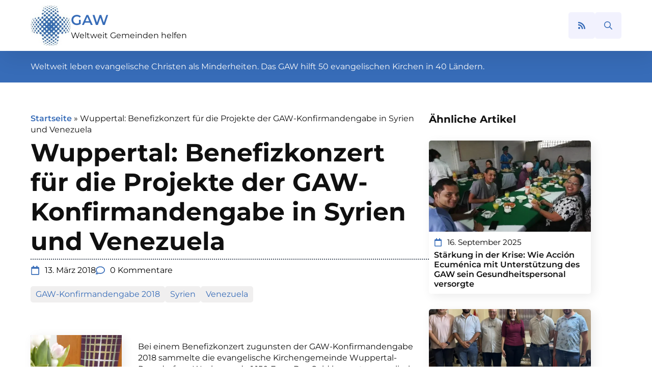

--- FILE ---
content_type: text/html; charset=UTF-8
request_url: https://glaube-verbindet.gustav-adolf-werk.de/2018/03/wuppertal-benefizkonzert-fur-die/
body_size: 15107
content:
<!doctype html>
<html lang="de">
<head><style>img.lazy{min-height:1px}</style><link rel="preload" href="https://glaube-verbindet.gustav-adolf-werk.de/wp-content/plugins/w3-total-cache/pub/js/lazyload.min.js" as="script">
    <meta charset="UTF-8">
    <meta name="viewport" content="width=device-width, initial-scale=1">
            <link rel="stylesheet" href="https://glaube-verbindet.gustav-adolf-werk.de/wp-content/cache/minify/91a96.css" media="all" />

        <meta name='robots' content='index, follow, max-image-preview:large, max-snippet:-1, max-video-preview:-1' />

	<!-- This site is optimized with the Yoast SEO plugin v21.7 - https://yoast.com/wordpress/plugins/seo/ -->
	<title>Wuppertal: Benefizkonzert für die Projekte der GAW-Konfirmandengabe in Syrien und Venezuela - Glaube verbindet</title>
	<link rel="canonical" href="https://glaube-verbindet.gustav-adolf-werk.de/2018/03/wuppertal-benefizkonzert-fur-die/" />
	<meta property="og:locale" content="de_DE" />
	<meta property="og:type" content="article" />
	<meta property="og:title" content="Wuppertal: Benefizkonzert für die Projekte der GAW-Konfirmandengabe in Syrien und Venezuela - Glaube verbindet" />
	<meta property="og:description" content="Bei&nbsp;einem Benefizkonzert&nbsp;zugunsten der GAW-Konfirmandengabe 2018&nbsp;sammelte die evangelische Kirchengemeinde Wuppertal-Ronsdorf am Wochenende 1.150 Euro. Das Geld kommt evangelischen Schulen in Syrien und dem Kinderheim &#8222;Casa Hogar&#8220; in Venezuela zugute.&nbsp;Initiiert und organisiert haben das Konzert Tenor Christoph Ibach und Pfarrerin Friederike Slupina-Beck. [&hellip;]" />
	<meta property="og:url" content="https://glaube-verbindet.gustav-adolf-werk.de/2018/03/wuppertal-benefizkonzert-fur-die/" />
	<meta property="og:site_name" content="Glaube verbindet" />
	<meta property="article:published_time" content="2018-03-13T10:31:00+00:00" />
	<meta property="article:modified_time" content="2023-05-24T11:28:15+00:00" />
	<meta name="author" content="Enno Haaks" />
	<meta name="twitter:card" content="summary_large_image" />
	<meta name="twitter:label1" content="Verfasst von" />
	<meta name="twitter:data1" content="Enno Haaks" />
	<meta name="twitter:label2" content="Geschätzte Lesezeit" />
	<meta name="twitter:data2" content="1 Minute" />
	<script type="application/ld+json" class="yoast-schema-graph">{"@context":"https://schema.org","@graph":[{"@type":"Article","@id":"https://glaube-verbindet.gustav-adolf-werk.de/2018/03/wuppertal-benefizkonzert-fur-die/#article","isPartOf":{"@id":"https://glaube-verbindet.gustav-adolf-werk.de/2018/03/wuppertal-benefizkonzert-fur-die/"},"author":{"name":"Enno Haaks","@id":"https://glaube-verbindet.gustav-adolf-werk.de/#/schema/person/93582a33579a27b3466223cda8432128"},"headline":"Wuppertal: Benefizkonzert für die Projekte der GAW-Konfirmandengabe in Syrien und Venezuela","datePublished":"2018-03-13T10:31:00+00:00","dateModified":"2023-05-24T11:28:15+00:00","mainEntityOfPage":{"@id":"https://glaube-verbindet.gustav-adolf-werk.de/2018/03/wuppertal-benefizkonzert-fur-die/"},"wordCount":195,"commentCount":0,"publisher":{"@id":"https://glaube-verbindet.gustav-adolf-werk.de/#organization"},"image":{"@id":"https://glaube-verbindet.gustav-adolf-werk.de/2018/03/wuppertal-benefizkonzert-fur-die/#primaryimage"},"thumbnailUrl":"https://glaube-verbindet.gustav-adolf-werk.de/wp-content/uploads/2018/03/Benefizkonzert_Wuppertal_10.jpg","keywords":["GAW-Konfirmandengabe 2018","Syrien","Venezuela"],"inLanguage":"de","potentialAction":[{"@type":"CommentAction","name":"Comment","target":["https://glaube-verbindet.gustav-adolf-werk.de/2018/03/wuppertal-benefizkonzert-fur-die/#respond"]}]},{"@type":"WebPage","@id":"https://glaube-verbindet.gustav-adolf-werk.de/2018/03/wuppertal-benefizkonzert-fur-die/","url":"https://glaube-verbindet.gustav-adolf-werk.de/2018/03/wuppertal-benefizkonzert-fur-die/","name":"Wuppertal: Benefizkonzert für die Projekte der GAW-Konfirmandengabe in Syrien und Venezuela - Glaube verbindet","isPartOf":{"@id":"https://glaube-verbindet.gustav-adolf-werk.de/#website"},"primaryImageOfPage":{"@id":"https://glaube-verbindet.gustav-adolf-werk.de/2018/03/wuppertal-benefizkonzert-fur-die/#primaryimage"},"image":{"@id":"https://glaube-verbindet.gustav-adolf-werk.de/2018/03/wuppertal-benefizkonzert-fur-die/#primaryimage"},"thumbnailUrl":"https://glaube-verbindet.gustav-adolf-werk.de/wp-content/uploads/2018/03/Benefizkonzert_Wuppertal_10.jpg","datePublished":"2018-03-13T10:31:00+00:00","dateModified":"2023-05-24T11:28:15+00:00","breadcrumb":{"@id":"https://glaube-verbindet.gustav-adolf-werk.de/2018/03/wuppertal-benefizkonzert-fur-die/#breadcrumb"},"inLanguage":"de","potentialAction":[{"@type":"ReadAction","target":["https://glaube-verbindet.gustav-adolf-werk.de/2018/03/wuppertal-benefizkonzert-fur-die/"]}]},{"@type":"ImageObject","inLanguage":"de","@id":"https://glaube-verbindet.gustav-adolf-werk.de/2018/03/wuppertal-benefizkonzert-fur-die/#primaryimage","url":"https://glaube-verbindet.gustav-adolf-werk.de/wp-content/uploads/2018/03/Benefizkonzert_Wuppertal_10.jpg","contentUrl":"https://glaube-verbindet.gustav-adolf-werk.de/wp-content/uploads/2018/03/Benefizkonzert_Wuppertal_10.jpg","width":500,"height":889},{"@type":"BreadcrumbList","@id":"https://glaube-verbindet.gustav-adolf-werk.de/2018/03/wuppertal-benefizkonzert-fur-die/#breadcrumb","itemListElement":[{"@type":"ListItem","position":1,"name":"Startseite","item":"https://glaube-verbindet.gustav-adolf-werk.de/"},{"@type":"ListItem","position":2,"name":"Wuppertal: Benefizkonzert für die Projekte der GAW-Konfirmandengabe in Syrien und Venezuela"}]},{"@type":"WebSite","@id":"https://glaube-verbindet.gustav-adolf-werk.de/#website","url":"https://glaube-verbindet.gustav-adolf-werk.de/","name":"Glaube verbindet","description":"Gustav-Adolf-Werk e. V.","publisher":{"@id":"https://glaube-verbindet.gustav-adolf-werk.de/#organization"},"potentialAction":[{"@type":"SearchAction","target":{"@type":"EntryPoint","urlTemplate":"https://glaube-verbindet.gustav-adolf-werk.de/?s={search_term_string}"},"query-input":"required name=search_term_string"}],"inLanguage":"de"},{"@type":"Organization","@id":"https://glaube-verbindet.gustav-adolf-werk.de/#organization","name":"Gustav-Adolf-Werk e. V.","url":"https://glaube-verbindet.gustav-adolf-werk.de/","logo":{"@type":"ImageObject","inLanguage":"de","@id":"https://glaube-verbindet.gustav-adolf-werk.de/#/schema/logo/image/","url":"https://glaube-verbindet.gustav-adolf-werk.de/wp-content/uploads/2023/05/logo.jpg","contentUrl":"https://glaube-verbindet.gustav-adolf-werk.de/wp-content/uploads/2023/05/logo.jpg","width":154,"height":156,"caption":"Gustav-Adolf-Werk e. V."},"image":{"@id":"https://glaube-verbindet.gustav-adolf-werk.de/#/schema/logo/image/"}},{"@type":"Person","@id":"https://glaube-verbindet.gustav-adolf-werk.de/#/schema/person/93582a33579a27b3466223cda8432128","name":"Enno Haaks","image":{"@type":"ImageObject","inLanguage":"de","@id":"https://glaube-verbindet.gustav-adolf-werk.de/#/schema/person/image/","url":"https://secure.gravatar.com/avatar/6be2c7a7bf4cd715b7529c3f83a8f7e085ebf3e17c498c204b7f1f1d1e8d4a62?s=96&d=mm&r=g","contentUrl":"https://secure.gravatar.com/avatar/6be2c7a7bf4cd715b7529c3f83a8f7e085ebf3e17c498c204b7f1f1d1e8d4a62?s=96&d=mm&r=g","caption":"Enno Haaks"}}]}</script>
	<!-- / Yoast SEO plugin. -->


<link rel="alternate" title="oEmbed (JSON)" type="application/json+oembed" href="https://glaube-verbindet.gustav-adolf-werk.de/wp-json/oembed/1.0/embed?url=https%3A%2F%2Fglaube-verbindet.gustav-adolf-werk.de%2F2018%2F03%2Fwuppertal-benefizkonzert-fur-die%2F" />
<link rel="alternate" title="oEmbed (XML)" type="text/xml+oembed" href="https://glaube-verbindet.gustav-adolf-werk.de/wp-json/oembed/1.0/embed?url=https%3A%2F%2Fglaube-verbindet.gustav-adolf-werk.de%2F2018%2F03%2Fwuppertal-benefizkonzert-fur-die%2F&#038;format=xml" />
<style id='wp-img-auto-sizes-contain-inline-css' type='text/css'>
img:is([sizes=auto i],[sizes^="auto," i]){contain-intrinsic-size:3000px 1500px}
/*# sourceURL=wp-img-auto-sizes-contain-inline-css */
</style>
<style id='wp-block-library-inline-css' type='text/css'>
:root{--wp-block-synced-color:#7a00df;--wp-block-synced-color--rgb:122,0,223;--wp-bound-block-color:var(--wp-block-synced-color);--wp-editor-canvas-background:#ddd;--wp-admin-theme-color:#007cba;--wp-admin-theme-color--rgb:0,124,186;--wp-admin-theme-color-darker-10:#006ba1;--wp-admin-theme-color-darker-10--rgb:0,107,160.5;--wp-admin-theme-color-darker-20:#005a87;--wp-admin-theme-color-darker-20--rgb:0,90,135;--wp-admin-border-width-focus:2px}@media (min-resolution:192dpi){:root{--wp-admin-border-width-focus:1.5px}}.wp-element-button{cursor:pointer}:root .has-very-light-gray-background-color{background-color:#eee}:root .has-very-dark-gray-background-color{background-color:#313131}:root .has-very-light-gray-color{color:#eee}:root .has-very-dark-gray-color{color:#313131}:root .has-vivid-green-cyan-to-vivid-cyan-blue-gradient-background{background:linear-gradient(135deg,#00d084,#0693e3)}:root .has-purple-crush-gradient-background{background:linear-gradient(135deg,#34e2e4,#4721fb 50%,#ab1dfe)}:root .has-hazy-dawn-gradient-background{background:linear-gradient(135deg,#faaca8,#dad0ec)}:root .has-subdued-olive-gradient-background{background:linear-gradient(135deg,#fafae1,#67a671)}:root .has-atomic-cream-gradient-background{background:linear-gradient(135deg,#fdd79a,#004a59)}:root .has-nightshade-gradient-background{background:linear-gradient(135deg,#330968,#31cdcf)}:root .has-midnight-gradient-background{background:linear-gradient(135deg,#020381,#2874fc)}:root{--wp--preset--font-size--normal:16px;--wp--preset--font-size--huge:42px}.has-regular-font-size{font-size:1em}.has-larger-font-size{font-size:2.625em}.has-normal-font-size{font-size:var(--wp--preset--font-size--normal)}.has-huge-font-size{font-size:var(--wp--preset--font-size--huge)}.has-text-align-center{text-align:center}.has-text-align-left{text-align:left}.has-text-align-right{text-align:right}.has-fit-text{white-space:nowrap!important}#end-resizable-editor-section{display:none}.aligncenter{clear:both}.items-justified-left{justify-content:flex-start}.items-justified-center{justify-content:center}.items-justified-right{justify-content:flex-end}.items-justified-space-between{justify-content:space-between}.screen-reader-text{border:0;clip-path:inset(50%);height:1px;margin:-1px;overflow:hidden;padding:0;position:absolute;width:1px;word-wrap:normal!important}.screen-reader-text:focus{background-color:#ddd;clip-path:none;color:#444;display:block;font-size:1em;height:auto;left:5px;line-height:normal;padding:15px 23px 14px;text-decoration:none;top:5px;width:auto;z-index:100000}html :where(.has-border-color){border-style:solid}html :where([style*=border-top-color]){border-top-style:solid}html :where([style*=border-right-color]){border-right-style:solid}html :where([style*=border-bottom-color]){border-bottom-style:solid}html :where([style*=border-left-color]){border-left-style:solid}html :where([style*=border-width]){border-style:solid}html :where([style*=border-top-width]){border-top-style:solid}html :where([style*=border-right-width]){border-right-style:solid}html :where([style*=border-bottom-width]){border-bottom-style:solid}html :where([style*=border-left-width]){border-left-style:solid}html :where(img[class*=wp-image-]){height:auto;max-width:100%}:where(figure){margin:0 0 1em}html :where(.is-position-sticky){--wp-admin--admin-bar--position-offset:var(--wp-admin--admin-bar--height,0px)}@media screen and (max-width:600px){html :where(.is-position-sticky){--wp-admin--admin-bar--position-offset:0px}}
/*# sourceURL=/wp-includes/css/dist/block-library/common.min.css */
</style>
<style id='classic-theme-styles-inline-css' type='text/css'>
/*! This file is auto-generated */
.wp-block-button__link{color:#fff;background-color:#32373c;border-radius:9999px;box-shadow:none;text-decoration:none;padding:calc(.667em + 2px) calc(1.333em + 2px);font-size:1.125em}.wp-block-file__button{background:#32373c;color:#fff;text-decoration:none}
/*# sourceURL=/wp-includes/css/classic-themes.min.css */
</style>
<link rel="https://api.w.org/" href="https://glaube-verbindet.gustav-adolf-werk.de/wp-json/" /><link rel="alternate" title="JSON" type="application/json" href="https://glaube-verbindet.gustav-adolf-werk.de/wp-json/wp/v2/posts/2445" /><noscript><style>.lazyload[data-src]{display:none !important;}</style></noscript><style>.lazyload{background-image:none !important;}.lazyload:before{background-image:none !important;}</style><link rel="icon" href="https://glaube-verbindet.gustav-adolf-werk.de/wp-content/uploads/2023/05/logo.jpg" sizes="32x32" />
<link rel="icon" href="https://glaube-verbindet.gustav-adolf-werk.de/wp-content/uploads/2023/05/logo.jpg" sizes="192x192" />
<link rel="apple-touch-icon" href="https://glaube-verbindet.gustav-adolf-werk.de/wp-content/uploads/2023/05/logo.jpg" />
<meta name="msapplication-TileImage" content="https://glaube-verbindet.gustav-adolf-werk.de/wp-content/uploads/2023/05/logo.jpg" />
<!-- [HEADER ASSETS] -->


<link rel="stylesheet" href="https://glaube-verbindet.gustav-adolf-werk.de/wp-content/cache/minify/07df7.css" media="all" />
























<!-- [/EOF HEADER ASSETS] --></head>
<body class="wp-singular post-template-default single single-post postid-2445 single-format-standard wp-theme-breakdance-zero breakdance">
        <header class="bde-header-builder-86-100 bde-header-builder bde-header-builder--sticky-scroll-slide">

<div class="bde-header-builder__container"><div class="bde-div-86-103 bde-div">
  
	



<div class="bde-image-86-104 bde-image">
  





<figure class="breakdance-image breakdance-image--90">
	<div class="breakdance-image-container">
		<div class="breakdance-image-clip">
						<a class="breakdance-image-link breakdance-image-link--url" href="https://glaube-verbindet.gustav-adolf-werk.de/" target="_self" rel="noopener" data-sub-html="" data-lg-size="-">
				
				
					      
  
  
  
  
      
      <img
      class="breakdance-image-object lazyload"
      src="[data-uri]"
      width="154"
      height="156"
      
      
                                                                   data-src="https://glaube-verbindet.gustav-adolf-werk.de/wp-content/uploads/2023/05/logo.jpg" decoding="async" data-eio-rwidth="154" data-eio-rheight="156"><noscript><img
      class="breakdance-image-object lazy"
      src="data:image/svg+xml,%3Csvg%20xmlns='http://www.w3.org/2000/svg'%20viewBox='0%200%20154%20156'%3E%3C/svg%3E" data-src="https://glaube-verbindet.gustav-adolf-werk.de/wp-content/uploads/2023/05/logo.jpg"
      width="154"
      height="156"
      
      
                                                                   data-eio="l"></noscript>
  

					
							</a>
					</div>
	</div>

	</figure>

</div><div class="bde-div-86-106 bde-div">
  
	



<a class="bde-text-link-86-105 bde-text-link breakdance-link" href="https://glaube-verbindet.gustav-adolf-werk.de/" target="_self" data-type="url">
  GAW

</a><a class="bde-text-link-86-107 bde-text-link breakdance-link" href="https://glaube-verbindet.gustav-adolf-werk.de/" target="_self" data-type="url">
  Weltweit Gemeinden helfen

</a>
</div>
</div><div class="bde-icon-86-113 bde-icon rss-icon">

    
                    
            
            

    
    
    
    
    <a class="breakdance-link bde-icon-icon breakdance-icon-atom" href="https://glaube-verbindet.gustav-adolf-werk.de/blog-mit-rss-abonnieren/" target="_self" data-type="url"  >

    
                    <svg xmlns="http://www.w3.org/2000/svg" viewBox="0 0 448 512"><!-- Font Awesome Free 5.15.1 by @fontawesome - https://fontawesome.com License - https://fontawesome.com/license/free (Icons: CC BY 4.0, Fonts: SIL OFL 1.1, Code: MIT License) --><path d="M128.081 415.959c0 35.369-28.672 64.041-64.041 64.041S0 451.328 0 415.959s28.672-64.041 64.041-64.041 64.04 28.673 64.04 64.041zm175.66 47.25c-8.354-154.6-132.185-278.587-286.95-286.95C7.656 175.765 0 183.105 0 192.253v48.069c0 8.415 6.49 15.472 14.887 16.018 111.832 7.284 201.473 96.702 208.772 208.772.547 8.397 7.604 14.887 16.018 14.887h48.069c9.149.001 16.489-7.655 15.995-16.79zm144.249.288C439.596 229.677 251.465 40.445 16.503 32.01 7.473 31.686 0 38.981 0 48.016v48.068c0 8.625 6.835 15.645 15.453 15.999 191.179 7.839 344.627 161.316 352.465 352.465.353 8.618 7.373 15.453 15.999 15.453h48.068c9.034-.001 16.329-7.474 16.005-16.504z"/></svg>
        
        
        
                </a>

    


</div><div class="bde-search-form-86-108 bde-search-form">






      <button aria-label="Toggle search" aria-expanded="false" aria-controls="search-form-108" class="search-form__button search-form__button--full-screen js-search-form-expand-button">
                    	<svg width="100%" aria-hidden="true" class="search-form__icon--search" xmlns="http://www.w3.org/2000/svg" viewBox="0 0 512 512"><!--! Font Awesome Pro 6.0.0-beta2 by @fontawesome - https://fontawesome.com License - https://fontawesome.com/license (Commercial License) --><path d="M504.1 471l-134-134C399.1 301.5 415.1 256.8 415.1 208c0-114.9-93.13-208-208-208S-.0002 93.13-.0002 208S93.12 416 207.1 416c48.79 0 93.55-16.91 129-45.04l134 134C475.7 509.7 481.9 512 488 512s12.28-2.344 16.97-7.031C514.3 495.6 514.3 480.4 504.1 471zM48 208c0-88.22 71.78-160 160-160s160 71.78 160 160s-71.78 160-160 160S48 296.2 48 208z"/></svg>

            </button>
   


<form id="search-form-108" role="search" method="get" data-type="full-screen" aria-hidden="true" class="js-search-form search-form search-form--full-screen" action="https://glaube-verbindet.gustav-adolf-werk.de">
  <div class="search-form__container">
   
   

  	
  	<label class="screen-reader-text" for="search-form-108">Search for:</label>
   
     

     
   
     

           <div class="search-form__lightbox">
        <div role="button" class="search-form__lightbox-close js-search-form-close">
            <svg width="100%" aria-hidden="true" class="search-form__icon--close" xmlns="http://www.w3.org/2000/svg" viewBox="0 0 320 512"><!--! Font Awesome Pro 6.0.0-beta2 by @fontawesome - https://fontawesome.com License - https://fontawesome.com/license (Commercial License) --><path d="M312.1 375c9.369 9.369 9.369 24.57 0 33.94s-24.57 9.369-33.94 0L160 289.9l-119 119c-9.369 9.369-24.57 9.369-33.94 0s-9.369-24.57 0-33.94L126.1 256L7.027 136.1c-9.369-9.369-9.369-24.57 0-33.94s24.57-9.369 33.94 0L160 222.1l119-119c9.369-9.369 24.57-9.369 33.94 0s9.369 24.57 0 33.94L193.9 256L312.1 375z"/></svg>

        </div>

        <div class="search-form__lightbox-bg js-search-form-lightbox-bg"></div>
       
      
     <div class="search-form__lightbox-container">
        <button type="submit" class="search-form__lightbox-button">
                    		<svg width="100%" aria-hidden="true" class="search-form__icon--search" xmlns="http://www.w3.org/2000/svg" viewBox="0 0 512 512"><!--! Font Awesome Pro 6.0.0-beta2 by @fontawesome - https://fontawesome.com License - https://fontawesome.com/license (Commercial License) --><path d="M504.1 471l-134-134C399.1 301.5 415.1 256.8 415.1 208c0-114.9-93.13-208-208-208S-.0002 93.13-.0002 208S93.12 416 207.1 416c48.79 0 93.55-16.91 129-45.04l134 134C475.7 509.7 481.9 512 488 512s12.28-2.344 16.97-7.031C514.3 495.6 514.3 480.4 504.1 471zM48 208c0-88.22 71.78-160 160-160s160 71.78 160 160s-71.78 160-160 160S48 296.2 48 208z"/></svg>

      	          </button>
        <input type="text" id="search-form-search-field-108" class="js-search-form-field search-form__field" placeholder="Suche" value="" name="s" />
      </div>

    </div>
  
     
  </div>
</form>


</div></div>


</header><section class="bde-section-86-109 bde-section">
  
	



<div class="section-container"><div class="bde-text-86-110 bde-text">
Weltweit leben evangelische Christen als Minderheiten. Das GAW hilft 50 evangelischen Kirchen in 40 Ländern.
</div></div>
</section><section class="bde-section-82-102 bde-section content">
  
	



<div class="section-container"><div class="bde-columns-82-107 bde-columns"><div class="bde-column-82-108 bde-column">
  
	



<div class="bde-breadcrumbs-82-104 bde-breadcrumbs">
<span><span><a href="https://glaube-verbindet.gustav-adolf-werk.de/">Startseite</a></span> <span class="separator">»</span> <span class="breadcrumb_last" aria-current="page">Wuppertal: Benefizkonzert für die Projekte der GAW-Konfirmandengabe in Syrien und Venezuela</span></span>
</div><h1 class="bde-heading-82-103 bde-heading">
Wuppertal: Benefizkonzert für die Projekte der GAW-Konfirmandengabe in Syrien und Venezuela
</h1><div class="bde-fancy-divider-82-105 bde-fancy-divider">


<div class="bde-fancy-divider__wrapper">
  <div class="bde-fancy-divider__separator   ">
  	  </div>
</div>

</div><div class="bde-div-82-111 bde-div">
  
	



<ul class="bde-post-meta-82-114 bde-post-meta">
            <li class="ee-postmeta-date-wrap">
                                                            <div class="ee-postmeta-icon breakdance-icon-atom"><svg xmlns="http://www.w3.org/2000/svg" viewBox="0 0 448 512"><!-- Font Awesome Free 5.15.1 by @fontawesome - https://fontawesome.com License - https://fontawesome.com/license/free (Icons: CC BY 4.0, Fonts: SIL OFL 1.1, Code: MIT License) --><path d="M400 64h-48V12c0-6.6-5.4-12-12-12h-40c-6.6 0-12 5.4-12 12v52H160V12c0-6.6-5.4-12-12-12h-40c-6.6 0-12 5.4-12 12v52H48C21.5 64 0 85.5 0 112v352c0 26.5 21.5 48 48 48h352c26.5 0 48-21.5 48-48V112c0-26.5-21.5-48-48-48zm-6 400H54c-3.3 0-6-2.7-6-6V160h352v298c0 3.3-2.7 6-6 6z"/></svg></div>                    <span class="ee-postmeta-date">13. März 2018</span>
                                </li>
                        <li class="ee-postmeta-comments-wrap">
                <a href="https://glaube-verbindet.gustav-adolf-werk.de/2018/03/wuppertal-benefizkonzert-fur-die/#respond">                                            <div class="ee-postmeta-icon breakdance-icon-atom"><svg xmlns="http://www.w3.org/2000/svg" viewBox="0 0 512 512"><!-- Font Awesome Free 5.15.1 by @fontawesome - https://fontawesome.com License - https://fontawesome.com/license/free (Icons: CC BY 4.0, Fonts: SIL OFL 1.1, Code: MIT License) --><path d="M256 32C114.6 32 0 125.1 0 240c0 47.6 19.9 91.2 52.9 126.3C38 405.7 7 439.1 6.5 439.5c-6.6 7-8.4 17.2-4.6 26S14.4 480 24 480c61.5 0 110-25.7 139.1-46.3C192 442.8 223.2 448 256 448c141.4 0 256-93.1 256-208S397.4 32 256 32zm0 368c-26.7 0-53.1-4.1-78.4-12.1l-22.7-7.2-19.5 13.8c-14.3 10.1-33.9 21.4-57.5 29 7.3-12.1 14.4-25.7 19.9-40.2l10.6-28.1-20.6-21.8C69.7 314.1 48 282.2 48 240c0-88.2 93.3-160 208-160s208 71.8 208 160-93.3 160-208 160z"/></svg></div>                    <span class="ee-postmeta-comments">0 Kommentare</span>
                    </a>             </li>
            
</ul><ul class="bde-post-meta-82-117 bde-post-meta tags">
<li class="ee-postmeta-terms-wrap"><span class="ee-postmeta-term"><a href="https://glaube-verbindet.gustav-adolf-werk.de/tag/gaw-konfirmandengabe-2018/">GAW-Konfirmandengabe 2018</span></a><span class="ee-postmeta-term"><a href="https://glaube-verbindet.gustav-adolf-werk.de/tag/syrien/">Syrien</span></a><span class="ee-postmeta-term"><a href="https://glaube-verbindet.gustav-adolf-werk.de/tag/venezuela/">Venezuela</span></a></li>
</ul><div class="bde-rich-text-82-118 bde-rich-text post-content breakdance-rich-text-styles">
<p><a href="https://glaube-verbindet.gustav-adolf-werk.de/wp-content/uploads/2018/03/Benefizkonzert_Wuppertal_10.jpg" imageanchor="1" style="clear: left; float: left; margin-bottom: 1em; margin-right: 1em;"><img decoding="async" height="320" src="[data-uri]" class="wp-image-2446 lazyload" width="179" data-src="https://glaube-verbindet.gustav-adolf-werk.de/wp-content/uploads/2018/03/Benefizkonzert_Wuppertal_10.jpg" data-eio-rwidth="500" data-eio-rheight="889" /><noscript><img decoding="async" height="320" src="data:image/svg+xml,%3Csvg%20xmlns='http://www.w3.org/2000/svg'%20viewBox='0%200%20179%20320'%3E%3C/svg%3E" data-src="https://glaube-verbindet.gustav-adolf-werk.de/wp-content/uploads/2018/03/Benefizkonzert_Wuppertal_10.jpg" class="wp-image-2446 lazy" width="179" data-eio="l" /></noscript></a></p>
<table cellpadding="0" cellspacing="0" class="tr-caption-container" style="float: right;">
<tbody>
<tr>
<td style="text-align: center;"><a href="https://glaube-verbindet.gustav-adolf-werk.de/wp-content/uploads/2018/03/Benefizkonzert_Wuppertal_30.jpg" imageanchor="1" style="clear: right; margin-bottom: 1em; margin-left: auto; margin-right: auto;"><img decoding="async" height="160" src="[data-uri]" class="wp-image-2447 lazyload" width="200" data-src="https://glaube-verbindet.gustav-adolf-werk.de/wp-content/uploads/2018/03/Benefizkonzert_Wuppertal_30.jpg" data-eio-rwidth="871" data-eio-rheight="707" /><noscript><img decoding="async" height="160" src="data:image/svg+xml,%3Csvg%20xmlns='http://www.w3.org/2000/svg'%20viewBox='0%200%20200%20160'%3E%3C/svg%3E" data-src="https://glaube-verbindet.gustav-adolf-werk.de/wp-content/uploads/2018/03/Benefizkonzert_Wuppertal_30.jpg" class="wp-image-2447 lazy" width="200" data-eio="l" /></noscript></a></td>
</tr>
<tr>
<td class="tr-caption" style="text-align: center;">Pfarrerin Friederike Slupina-Beck (links)</p>
<p>und Tenor Christoph Ibach (rechts).</td>
</tr>
</tbody>
</table>
<p><span style="font-family: Trebuchet MS, sans-serif;">Bei&nbsp;einem Benefizkonzert&nbsp;zugunsten der GAW-Konfirmandengabe 2018&nbsp;sammelte die evangelische Kirchengemeinde Wuppertal-Ronsdorf am Wochenende 1.150 Euro. Das Geld kommt evangelischen Schulen in Syrien und dem Kinderheim &#8222;Casa Hogar&#8220; in Venezuela zugute.&nbsp;Initiiert und organisiert haben das Konzert Tenor Christoph Ibach und Pfarrerin Friederike Slupina-Beck. Slupina-Beck: &#8222;Wir sind glücklich, dass wir Christoph Ibach für die Projekte des GAW gewinnen konnten. Er hat ein hochkarätiges&nbsp;Musikerensemble für dieses Konzert zusammengestellt.&#8220; Während des Konzertes berichteten Friederike Slupina-Beck und Chistoph Ibach&nbsp;mit Fotos und Geschichten&nbsp;aus den Projekten in Syrien und Venezuela. &#8222;Die bewegende Verbindung zwischen den Projekten des GAW und guter Musik sollten wir öfter nutzen&#8220;, findet Ibach und plant schon an der nächsten Veranstaltung, die spätestens im Herbst stattfinden soll, wenn GAW-Generalsekretär Pfarrer Enno Haaks und Pfarrer Mofid Karajili aus Homs die Gemeinde besuchen.&nbsp;GAW-Generalsekretär Pfarrer Enno Haaks: &#8222;Wir freuen uns über das Engagement der Wuppertaler und bedanken uns herzlich &#8211; auch im Namen unserer Partner in Syrien und in Venezuela!&#8220;</span></p></p>

</div><h5 class="bde-heading-82-138 bde-heading">
Diesen Artikel teilen
</h5><div class="bde-social-share-buttons-82-137 bde-social-share-buttons">
<div class="bde-social-share-button bde-social-share-button-mobile js-breakdance-share-mobile">
  <span class="bde-social-share-button-icon">
    <svg fill="none" xmlns="http://www.w3.org/2000/svg" viewbox="0 0 16 16">
      <path d="M11 2.5a2.5 2.5 0 1 1 .603 1.628l-6.718 3.12c.154.49.154 1.015 0 1.504l6.718 3.12a2.5 2.5 0 1 1-.488.876l-6.718-3.12a2.5 2.5 0 1 1 0-3.256l6.718-3.12A2.504 2.504 0 0 1 11 2.5Z" fill="currentColor"/>
    </svg>
  </span>
  </div>

<div class="js-breakdance-share-button bde-social-share-button bde-social-share-button-facebook" data-network="Facebook"  >
    <span class="bde-social-share-button-icon">
        <svg aria-hidden="true" focusable="false" data-prefix="fab" class="svg-inline--fa fa-facebook fa-w-16" role="img" fill="none" xmlns="http://www.w3.org/2000/svg" viewbox="0 0 800 800">
      <path d="M768 0H32C14.3 0 0 14.3 0 32v736c0 17.7 14.3 32 32 32h736c17.7 0 32-14.3 32-32V32c0-17.7-14.3-32-32-32Zm-92.4 233.5h-63.9c-50.1 0-59.8 23.8-59.8 58.8v77.1h119.6l-15.6 120.7h-104V800H427.2V490.2H322.9V369.4h104.3v-89c0-103.3 63.1-159.6 155.3-159.6 44.2 0 82.1 3.3 93.2 4.8v107.9h-.1Z" fill="currentColor"/>
    </svg>
      </span>
    </div>
<div class="js-breakdance-share-button bde-social-share-button bde-social-share-button-twitter" data-network="Twitter"  >
    <span class="bde-social-share-button-icon">
        <svg aria-hidden="true" focusable="false" data-prefix="fab" class="svg-inline--fa fa-twitter fa-w-16" role="img" xmlns="http://www.w3.org/2000/svg" viewbox="0 0 512 512">
      <path fill="currentColor" d="M459.37 151.716c.325 4.548.325 9.097.325 13.645 0 138.72-105.583 298.558-298.558 298.558-59.452 0-114.68-17.219-161.137-47.106 8.447.974 16.568 1.299 25.34 1.299 49.055 0 94.213-16.568 130.274-44.832-46.132-.975-84.792-31.188-98.112-72.772 6.498.974 12.995 1.624 19.818 1.624 9.421 0 18.843-1.3 27.614-3.573-48.081-9.747-84.143-51.98-84.143-102.985v-1.299c13.969 7.797 30.214 12.67 47.431 13.319-28.264-18.843-46.781-51.005-46.781-87.391 0-19.492 5.197-37.36 14.294-52.954 51.655 63.675 129.3 105.258 216.365 109.807-1.624-7.797-2.599-15.918-2.599-24.04 0-57.828 46.782-104.934 104.934-104.934 30.213 0 57.502 12.67 76.67 33.137 23.715-4.548 46.456-13.32 66.599-25.34-7.798 24.366-24.366 44.833-46.132 57.827 21.117-2.273 41.584-8.122 60.426-16.243-14.292 20.791-32.161 39.308-52.628 54.253z"></path>
    </svg>
      </span>
    </div>
<div class="js-breakdance-share-button bde-social-share-button bde-social-share-button-linkedin" data-network="LinkedIn"  >
    <span class="bde-social-share-button-icon">
        <svg aria-hidden="true" focusable="false" data-prefix="fab" class="svg-inline--fa fa-linkedin fa-w-14" role="img" xmlns="http://www.w3.org/2000/svg" viewbox="0 0 448 512">
      <path fill="currentColor" d="M416 32H31.9C14.3 32 0 46.5 0 64.3v383.4C0 465.5 14.3 480 31.9 480H416c17.6 0 32-14.5 32-32.3V64.3c0-17.8-14.4-32.3-32-32.3zM135.4 416H69V202.2h66.5V416zm-33.2-243c-21.3 0-38.5-17.3-38.5-38.5S80.9 96 102.2 96c21.2 0 38.5 17.3 38.5 38.5 0 21.3-17.2 38.5-38.5 38.5zm282.1 243h-66.4V312c0-24.8-.5-56.7-34.5-56.7-34.6 0-39.9 27-39.9 54.9V416h-66.4V202.2h63.7v29.2h.9c8.9-16.8 30.6-34.5 62.9-34.5 67.2 0 79.7 44.3 79.7 101.9V416z"></path>
    </svg>
      </span>
    </div>
<div class="js-breakdance-share-button bde-social-share-button bde-social-share-button-email" data-network="Email"  >
    <span class="bde-social-share-button-icon">
        <svg class="svg-inline--fa fa-envelope-square fa-w-14" role="img" fill="none" xmlns="http://www.w3.org/2000/svg" viewbox="0 0 20 16">
      <path d="M18 0H2C.9 0 .01.9.01 2L0 14c0 1.1.9 2 2 2h16c1.1 0 2-.9 2-2V2c0-1.1-.9-2-2-2Zm0 4-8 5-8-5V2l8 5 8-5v2Z" fill="currentColor"/>
    </svg>
      </span>
    </div>
</div>
</div>
</div><div class="bde-column-82-109 bde-column">
  
	



<h5 class="bde-heading-82-120 bde-heading">
Ähnliche Artikel
</h5><div class="bde-post-loop-82-121 bde-post-loop">
<div class="ee-posts ee-posts-list">    <article class="ee-post">
        <div class="bde-div-122-100-9014 bde-div article-sidebar bde-div-122-100">
  
	



<div class="bde-image-122-101-9014 bde-image bde-image-122-101">
  





<figure class="breakdance-image breakdance-image--9016">
	<div class="breakdance-image-container">
		<div class="breakdance-image-clip">
			
				
					      
  
  
  
  
      
      <img
      class="breakdance-image-object lazyload"
      src="[data-uri]"
      width="695"
      height="392"
      
      
           data-src="https://glaube-verbindet.gustav-adolf-werk.de/wp-content/uploads/2025/09/AECU-695x392.jpg" decoding="async" data-eio-rwidth="695" data-eio-rheight="392"><noscript><img
      class="breakdance-image-object lazy"
      src="data:image/svg+xml,%3Csvg%20xmlns='http://www.w3.org/2000/svg'%20viewBox='0%200%20695%20392'%3E%3C/svg%3E" data-src="https://glaube-verbindet.gustav-adolf-werk.de/wp-content/uploads/2025/09/AECU-695x392.jpg"
      width="695"
      height="392"
      
      
           data-eio="l"></noscript>
  

					
						</div>
	</div>

	</figure>

</div><div class="bde-div-122-103-9014 bde-div bde-div-122-103">
  
	



<ul class="bde-post-meta-122-109-9014 bde-post-meta bde-post-meta-122-109">
            <li class="ee-postmeta-date-wrap">
                                                            <div class="ee-postmeta-icon breakdance-icon-atom"><svg xmlns="http://www.w3.org/2000/svg" viewBox="0 0 448 512"><!-- Font Awesome Free 5.15.1 by @fontawesome - https://fontawesome.com License - https://fontawesome.com/license/free (Icons: CC BY 4.0, Fonts: SIL OFL 1.1, Code: MIT License) --><path d="M400 64h-48V12c0-6.6-5.4-12-12-12h-40c-6.6 0-12 5.4-12 12v52H160V12c0-6.6-5.4-12-12-12h-40c-6.6 0-12 5.4-12 12v52H48C21.5 64 0 85.5 0 112v352c0 26.5 21.5 48 48 48h352c26.5 0 48-21.5 48-48V112c0-26.5-21.5-48-48-48zm-6 400H54c-3.3 0-6-2.7-6-6V160h352v298c0 3.3-2.7 6-6 6z"/></svg></div>                    <span class="ee-postmeta-date">16. September 2025</span>
                                </li>
            
</ul><h6 class="bde-heading-122-102-9014 bde-heading bde-heading-122-102">
Stärkung in der Krise: Wie Acción Ecuménica mit Unterstützung des GAW sein Gesundheitspersonal versorgte
</h6>
</div><div class="bde-code-block-122-108-9014 bde-code-block bde-code-block-122-108">

  <a href="https://glaube-verbindet.gustav-adolf-werk.de/2025/09/staerkung-in-der-krise-wie-accion-ecumenica-mit-unterstuetzung-des-gaw-sein-gesundheitspersonal-versorgte/"><span></span></a>


</div>
</div>    </article>
    <article class="ee-post">
        <div class="bde-div-122-100-8935 bde-div article-sidebar bde-div-122-100">
  
	



<div class="bde-image-122-101-8935 bde-image bde-image-122-101">
  





<figure class="breakdance-image breakdance-image--8945">
	<div class="breakdance-image-container">
		<div class="breakdance-image-clip">
			
				
					      
  
  
  
  
      
      <img
      class="breakdance-image-object lazyload"
      src="[data-uri]"
      width="800"
      height="392"
      
      
           data-src="https://glaube-verbindet.gustav-adolf-werk.de/wp-content/uploads/2025/08/8-800x392.jpg" decoding="async" data-eio-rwidth="800" data-eio-rheight="392"><noscript><img
      class="breakdance-image-object lazy"
      src="data:image/svg+xml,%3Csvg%20xmlns='http://www.w3.org/2000/svg'%20viewBox='0%200%20800%20392'%3E%3C/svg%3E" data-src="https://glaube-verbindet.gustav-adolf-werk.de/wp-content/uploads/2025/08/8-800x392.jpg"
      width="800"
      height="392"
      
      
           data-eio="l"></noscript>
  

					
						</div>
	</div>

	</figure>

</div><div class="bde-div-122-103-8935 bde-div bde-div-122-103">
  
	



<ul class="bde-post-meta-122-109-8935 bde-post-meta bde-post-meta-122-109">
            <li class="ee-postmeta-date-wrap">
                                                            <div class="ee-postmeta-icon breakdance-icon-atom"><svg xmlns="http://www.w3.org/2000/svg" viewBox="0 0 448 512"><!-- Font Awesome Free 5.15.1 by @fontawesome - https://fontawesome.com License - https://fontawesome.com/license/free (Icons: CC BY 4.0, Fonts: SIL OFL 1.1, Code: MIT License) --><path d="M400 64h-48V12c0-6.6-5.4-12-12-12h-40c-6.6 0-12 5.4-12 12v52H160V12c0-6.6-5.4-12-12-12h-40c-6.6 0-12 5.4-12 12v52H48C21.5 64 0 85.5 0 112v352c0 26.5 21.5 48 48 48h352c26.5 0 48-21.5 48-48V112c0-26.5-21.5-48-48-48zm-6 400H54c-3.3 0-6-2.7-6-6V160h352v298c0 3.3-2.7 6-6 6z"/></svg></div>                    <span class="ee-postmeta-date">13. August 2025</span>
                                </li>
            
</ul><h6 class="bde-heading-122-102-8935 bde-heading bde-heading-122-102">
Ein sicheres Zuhause für eine Pfarrfamilie in Syrien
</h6>
</div><div class="bde-code-block-122-108-8935 bde-code-block bde-code-block-122-108">

  <a href="https://glaube-verbindet.gustav-adolf-werk.de/2025/08/ein-sicheres-zuhause-fuer-eine-pfarrfamilie-in-syrien/"><span></span></a>


</div>
</div>    </article>
    <article class="ee-post">
        <div class="bde-div-122-100-8919 bde-div article-sidebar bde-div-122-100">
  
	



<div class="bde-image-122-101-8919 bde-image bde-image-122-101">
  





<figure class="breakdance-image breakdance-image--8922">
	<div class="breakdance-image-container">
		<div class="breakdance-image-clip">
			
				
					      
  
  
  
  
      
      <img
      class="breakdance-image-object lazyload"
      src="[data-uri]"
      width="499"
      height="392"
      
      
           data-src="https://glaube-verbindet.gustav-adolf-werk.de/wp-content/uploads/2025/07/Screenshot-13-499x392.jpg" decoding="async" data-eio-rwidth="499" data-eio-rheight="392"><noscript><img
      class="breakdance-image-object lazy"
      src="data:image/svg+xml,%3Csvg%20xmlns='http://www.w3.org/2000/svg'%20viewBox='0%200%20499%20392'%3E%3C/svg%3E" data-src="https://glaube-verbindet.gustav-adolf-werk.de/wp-content/uploads/2025/07/Screenshot-13-499x392.jpg"
      width="499"
      height="392"
      
      
           data-eio="l"></noscript>
  

					
						</div>
	</div>

	</figure>

</div><div class="bde-div-122-103-8919 bde-div bde-div-122-103">
  
	



<ul class="bde-post-meta-122-109-8919 bde-post-meta bde-post-meta-122-109">
            <li class="ee-postmeta-date-wrap">
                                                            <div class="ee-postmeta-icon breakdance-icon-atom"><svg xmlns="http://www.w3.org/2000/svg" viewBox="0 0 448 512"><!-- Font Awesome Free 5.15.1 by @fontawesome - https://fontawesome.com License - https://fontawesome.com/license/free (Icons: CC BY 4.0, Fonts: SIL OFL 1.1, Code: MIT License) --><path d="M400 64h-48V12c0-6.6-5.4-12-12-12h-40c-6.6 0-12 5.4-12 12v52H160V12c0-6.6-5.4-12-12-12h-40c-6.6 0-12 5.4-12 12v52H48C21.5 64 0 85.5 0 112v352c0 26.5 21.5 48 48 48h352c26.5 0 48-21.5 48-48V112c0-26.5-21.5-48-48-48zm-6 400H54c-3.3 0-6-2.7-6-6V160h352v298c0 3.3-2.7 6-6 6z"/></svg></div>                    <span class="ee-postmeta-date">17. Juli 2025</span>
                                </li>
            
</ul><h6 class="bde-heading-122-102-8919 bde-heading bde-heading-122-102">
Syrien zwischen Waffenruhe und neuer Eskalation
</h6>
</div><div class="bde-code-block-122-108-8919 bde-code-block bde-code-block-122-108">

  <a href="https://glaube-verbindet.gustav-adolf-werk.de/2025/07/syrien-zwischen-waffenruhe-und-neuer-eskalation/"><span></span></a>


</div>
</div>    </article>
    <article class="ee-post">
        <div class="bde-div-122-100-8908 bde-div article-sidebar bde-div-122-100">
  
	



<div class="bde-image-122-101-8908 bde-image bde-image-122-101">
  





<figure class="breakdance-image breakdance-image--8909">
	<div class="breakdance-image-container">
		<div class="breakdance-image-clip">
			
				
					      
  
  
  
  
      
      <img
      class="breakdance-image-object lazyload"
      src="[data-uri]"
      width="800"
      height="392"
      
      
           data-src="https://glaube-verbindet.gustav-adolf-werk.de/wp-content/uploads/2025/07/1000051624-800x392.jpg" decoding="async" data-eio-rwidth="800" data-eio-rheight="392"><noscript><img
      class="breakdance-image-object lazy"
      src="data:image/svg+xml,%3Csvg%20xmlns='http://www.w3.org/2000/svg'%20viewBox='0%200%20800%20392'%3E%3C/svg%3E" data-src="https://glaube-verbindet.gustav-adolf-werk.de/wp-content/uploads/2025/07/1000051624-800x392.jpg"
      width="800"
      height="392"
      
      
           data-eio="l"></noscript>
  

					
						</div>
	</div>

	</figure>

</div><div class="bde-div-122-103-8908 bde-div bde-div-122-103">
  
	



<ul class="bde-post-meta-122-109-8908 bde-post-meta bde-post-meta-122-109">
            <li class="ee-postmeta-date-wrap">
                                                            <div class="ee-postmeta-icon breakdance-icon-atom"><svg xmlns="http://www.w3.org/2000/svg" viewBox="0 0 448 512"><!-- Font Awesome Free 5.15.1 by @fontawesome - https://fontawesome.com License - https://fontawesome.com/license/free (Icons: CC BY 4.0, Fonts: SIL OFL 1.1, Code: MIT License) --><path d="M400 64h-48V12c0-6.6-5.4-12-12-12h-40c-6.6 0-12 5.4-12 12v52H160V12c0-6.6-5.4-12-12-12h-40c-6.6 0-12 5.4-12 12v52H48C21.5 64 0 85.5 0 112v352c0 26.5 21.5 48 48 48h352c26.5 0 48-21.5 48-48V112c0-26.5-21.5-48-48-48zm-6 400H54c-3.3 0-6-2.7-6-6V160h352v298c0 3.3-2.7 6-6 6z"/></svg></div>                    <span class="ee-postmeta-date">15. Juli 2025</span>
                                </li>
            
</ul><h6 class="bde-heading-122-102-8908 bde-heading bde-heading-122-102">
Wasser für Kessab – Nothilfe für eine armenische Gemeinde in Syrien
</h6>
</div><div class="bde-code-block-122-108-8908 bde-code-block bde-code-block-122-108">

  <a href="https://glaube-verbindet.gustav-adolf-werk.de/2025/07/wasser-fuer-kessab-nothilfe-fuer-eine-armenische-gemeinde-in-syrien/"><span></span></a>


</div>
</div>    </article>
    <article class="ee-post">
        <div class="bde-div-122-100-8884 bde-div article-sidebar bde-div-122-100">
  
	



<div class="bde-image-122-101-8884 bde-image bde-image-122-101">
  





<figure class="breakdance-image breakdance-image--8886">
	<div class="breakdance-image-container">
		<div class="breakdance-image-clip">
			
				
					      
  
  
  
  
      
      <img
      class="breakdance-image-object lazyload"
      src="[data-uri]"
      width="800"
      height="392"
      
      
           data-src="https://glaube-verbindet.gustav-adolf-werk.de/wp-content/uploads/2025/07/20221013_194931-800x392.jpg" decoding="async" data-eio-rwidth="800" data-eio-rheight="392"><noscript><img
      class="breakdance-image-object lazy"
      src="data:image/svg+xml,%3Csvg%20xmlns='http://www.w3.org/2000/svg'%20viewBox='0%200%20800%20392'%3E%3C/svg%3E" data-src="https://glaube-verbindet.gustav-adolf-werk.de/wp-content/uploads/2025/07/20221013_194931-800x392.jpg"
      width="800"
      height="392"
      
      
           data-eio="l"></noscript>
  

					
						</div>
	</div>

	</figure>

</div><div class="bde-div-122-103-8884 bde-div bde-div-122-103">
  
	



<ul class="bde-post-meta-122-109-8884 bde-post-meta bde-post-meta-122-109">
            <li class="ee-postmeta-date-wrap">
                                                            <div class="ee-postmeta-icon breakdance-icon-atom"><svg xmlns="http://www.w3.org/2000/svg" viewBox="0 0 448 512"><!-- Font Awesome Free 5.15.1 by @fontawesome - https://fontawesome.com License - https://fontawesome.com/license/free (Icons: CC BY 4.0, Fonts: SIL OFL 1.1, Code: MIT License) --><path d="M400 64h-48V12c0-6.6-5.4-12-12-12h-40c-6.6 0-12 5.4-12 12v52H160V12c0-6.6-5.4-12-12-12h-40c-6.6 0-12 5.4-12 12v52H48C21.5 64 0 85.5 0 112v352c0 26.5 21.5 48 48 48h352c26.5 0 48-21.5 48-48V112c0-26.5-21.5-48-48-48zm-6 400H54c-3.3 0-6-2.7-6-6V160h352v298c0 3.3-2.7 6-6 6z"/></svg></div>                    <span class="ee-postmeta-date">2. Juli 2025</span>
                                </li>
            
</ul><h6 class="bde-heading-122-102-8884 bde-heading bde-heading-122-102">
Hitzewelle drückt Europa – Reaktionen der GAW-Partner
</h6>
</div><div class="bde-code-block-122-108-8884 bde-code-block bde-code-block-122-108">

  <a href="https://glaube-verbindet.gustav-adolf-werk.de/2025/07/hitzewelle-drueckt-europa-reaktionen-der-gaw-partner/"><span></span></a>


</div>
</div>    </article>
</div>

</div>
</div></div></div>
</section><section class="bde-section-82-122 bde-section">
  
	



<div class="section-container"><h2 class="bde-heading-82-123 bde-heading">
 Weltweit Gemeinden helfen 
</h2><div class="bde-rich-text-82-129 bde-rich-text breakdance-rich-text-styles">
<p>Das GAW unterstützt jährlich bis zu 130 Projekte. <br>"Sie sind eine der wenigen Hilfsorgranisationen, die uns noch bei Bau und Renovierung unserer Kirchen und Gemeindehäuser unterstützt", betonen Vertreterinnen und Vertreter der weltweit 50 Partnerkirchen oft.</p>
</div><h5 class="bde-heading-82-130 bde-heading">
Diaspora darf kein Wort für Verlassenheit sein. <br>Das sind wir unseren Glaubensgeschwistern in der Diaspora schuldig.
</h5><div class="bde-rich-text-82-131 bde-rich-text breakdance-rich-text-styles">
<p>Unterstützen Sie die Arbeit des GAW für die evangelische Diaspora mit Ihrer Spende!</p>
</div><div class="bde-div-82-133 bde-div">
  
	



<div class="bde-button-82-134 bde-button">
    
                                    
    
    
    
    
            
                    
            
            

    
    
    
    
    <a class="breakdance-link button-atom button-atom--primary bde-button__button" href="https://www.gustav-adolf-werk.de/spenden.html" target="_blank" data-type="url"  >

    
        <span class="button-atom__text">Zur Online-Spende</span>

        
        
                </a>

    


</div>
</div></div>
</section><section id="comments" class="bde-section-82-124 bde-section">
  
	



<div class="section-container"><h2 class="bde-heading-82-127 bde-heading">
Kommentare
</h2><div class="bde-comments-list-82-125 bde-comments-list">
<ol class="comments-list"></ol>

</div><div class="bde-comment-form-82-142 bde-comment-form">
	<div id="respond" class="comment-respond">
		<h5 id="reply-title" class="comment-reply-title">Schreibe einen Kommentar <small><a rel="nofollow" id="cancel-comment-reply-link" href="/2018/03/wuppertal-benefizkonzert-fur-die/#respond" style="display:none;">Antwort abbrechen</a></small></h5><form action="https://glaube-verbindet.gustav-adolf-werk.de/wp-comments-post.php" method="post" id="commentform" class="breakdance-form breakdance-form--comments"><p class="comment_notes">Ihre E-Mail-Adresse wird nicht veröffentlicht. Ihr Kommentar wird geprüft und anschließend gegebenenfalls veröffentlicht.</p><div class="breakdance-form-field breakdance-form-field--textarea"><label class="breakdance-form-field__label" for="comment">Kommentar</label><textarea class="breakdance-form-field__input" id="comment" name="comment" aria-required="true"></textarea></div><div class="breakdance-form-field"><label class="breakdance-form-field__label" for="author">Name<span class="breakdance-form-field__required">*</span></label> <input id="author" class="breakdance-form-field__input" name="author" type="text" value="" size="30" aria-required='true' /></div>
<div class="breakdance-form-field"><label class="breakdance-form-field__label"class="breakdance-form-field__label" for="email">E-Mail-Adresse<span class="breakdance-form-field__required">*</span></label> <input id="email" class="breakdance-form-field__input" name="email" type="text" value="" size="30" aria-required='true' /></div>
<div class="breakdance-form-field"><div class="breakdance-form-checkbox"><input id="wp-comment-cookies-consent" name="wp-comment-cookies-consent" type="checkbox" value="yes" /><label class="breakdance-form-checkbox__text" for="wp-comment-cookies-consent">Meinen Namen, meine E-Mail-Adresse und meine Website in diesem Browser für die nächste Kommentierung speichern.</label></div></div>
<div class="breakdance-form-field breakdance-form-footer"><input name="submit" type="submit" id="submit" class="comment-form__submit button-atom button-atom--primary breakdance-form-button" value="Kommentar abschicken" /> <input type='hidden' name='comment_post_ID' value='2445' id='comment_post_ID' />
<input type='hidden' name='comment_parent' id='comment_parent' value='0' />
</div></form>	</div><!-- #respond -->
	

</div></div>
</section><section class="bde-section-151-321 bde-section footer1">
  
	



<div class="section-container"><h2 class="bde-heading-151-322 bde-heading">
Jeden Monat informiert
</h2><div class="bde-text-151-383 bde-text">
Einmal im Monat informieren wir Sie über die aktuellen Entwicklungen im GAW und seinen Partnerkirchen. Hier finden Sie den aktuellen Newsletter:
</div><div class="bde-button-151-384 bde-button">
    
                                    
    
    
    
    
            
                    
            
            

    
    
    
    
    <a class="breakdance-link button-atom button-atom--primary bde-button__button" href="https://www.gustav-adolf-werk.de/newsletter-abonnieren-einverstaendniserklaerung.html" target="_blank" data-type="url"  >

    
        <span class="button-atom__text">Newsletter abonnieren</span>

        
        
                </a>

    


</div></div>
</section><section class="bde-section-151-120 bde-section footer2">
  
	



<div class="section-container"><h2 class="bde-heading-151-121 bde-heading">
In diesen Ländern sind wir aktiv
</h2><h3 class="bde-heading-151-195 bde-heading">
Europa
</h3><div class="bde-columns-151-196 bde-columns"><div class="bde-column-151-197 bde-column">
  
	



<div class="bde-code-block-151-352 bde-code-block">

  <a class="bde-text-link breakdance-link" 
  href="https://glaube-verbindet.gustav-adolf-werk.de/tag/belarus/" 
  target="_self" data-type="url" data-action="null">
  
    Belarus
  
    (14)
</a>


</div><div class="bde-code-block-151-353 bde-code-block">

  <a class="bde-text-link breakdance-link" 
  href="https://glaube-verbindet.gustav-adolf-werk.de/tag/belgien/" 
  target="_self" data-type="url" data-action="null">
  
    Belgien
  
    (30)
</a>


</div><div class="bde-code-block-151-354 bde-code-block">

  <a class="bde-text-link breakdance-link" 
  href="https://glaube-verbindet.gustav-adolf-werk.de/tag/bulgarien/" 
  target="_self" data-type="url" data-action="null">
  
    Bulgarien
  
    (13)
</a>


</div><div class="bde-code-block-151-355 bde-code-block">

  <a class="bde-text-link breakdance-link" 
  href="https://glaube-verbindet.gustav-adolf-werk.de/tag/deutschland/" 
  target="_self" data-type="url" data-action="null">
  
    Deutschland
  
    (15)
</a>


</div><div class="bde-code-block-151-356 bde-code-block">

  <a class="bde-text-link breakdance-link" 
  href="https://glaube-verbindet.gustav-adolf-werk.de/tag/estland/" 
  target="_self" data-type="url" data-action="null">
  
    Estland
  
    (50)
</a>


</div><div class="bde-code-block-151-357 bde-code-block">

  <a class="bde-text-link breakdance-link" 
  href="https://glaube-verbindet.gustav-adolf-werk.de/tag/frankreich/" 
  target="_self" data-type="url" data-action="null">
  
    Frankreich
  
    (58)
</a>


</div><div class="bde-code-block-151-358 bde-code-block">

  <a class="bde-text-link breakdance-link" 
  href="https://glaube-verbindet.gustav-adolf-werk.de/tag/georgien/" 
  target="_self" data-type="url" data-action="null">
  
    Georgien
  
    (10)
</a>


</div>
</div><div class="bde-column-151-198 bde-column">
  
	



<div class="bde-code-block-151-345 bde-code-block">

  <a class="bde-text-link breakdance-link" 
  href="https://glaube-verbindet.gustav-adolf-werk.de/tag/griechenland/" 
  target="_self" data-type="url" data-action="null">
  
    Griechenland
  
    (96)
</a>


</div><div class="bde-code-block-151-346 bde-code-block">

  <a class="bde-text-link breakdance-link" 
  href="https://glaube-verbindet.gustav-adolf-werk.de/tag/italien/" 
  target="_self" data-type="url" data-action="null">
  
    Italien
  
    (72)
</a>


</div><div class="bde-code-block-151-347 bde-code-block">

  <a class="bde-text-link breakdance-link" 
  href="https://glaube-verbindet.gustav-adolf-werk.de/tag/kosovo/" 
  target="_self" data-type="url" data-action="null">
  
    Kosovo
  
    (4)
</a>


</div><div class="bde-code-block-151-348 bde-code-block">

  <a class="bde-text-link breakdance-link" 
  href="https://glaube-verbindet.gustav-adolf-werk.de/tag/kroatien/" 
  target="_self" data-type="url" data-action="null">
  
    Kroatien
  
    (28)
</a>


</div><div class="bde-code-block-151-349 bde-code-block">

  <a class="bde-text-link breakdance-link" 
  href="https://glaube-verbindet.gustav-adolf-werk.de/tag/lettland/" 
  target="_self" data-type="url" data-action="null">
  
    Lettland
  
    (28)
</a>


</div><div class="bde-code-block-151-350 bde-code-block">

  <a class="bde-text-link breakdance-link" 
  href="https://glaube-verbindet.gustav-adolf-werk.de/tag/litauen/" 
  target="_self" data-type="url" data-action="null">
  
    Litauen
  
    (59)
</a>


</div><div class="bde-code-block-151-351 bde-code-block">

  <a class="bde-text-link breakdance-link" 
  href="https://glaube-verbindet.gustav-adolf-werk.de/tag/moldawien/" 
  target="_self" data-type="url" data-action="null">
  
    Moldawien
  
    (2)
</a>


</div>
</div><div class="bde-column-151-199 bde-column">
  
	



<div class="bde-code-block-151-338 bde-code-block">

  <a class="bde-text-link breakdance-link" 
  href="https://glaube-verbindet.gustav-adolf-werk.de/tag/oesterreich/" 
  target="_self" data-type="url" data-action="null">
  
    Österreich
  
    (41)
</a>


</div><div class="bde-code-block-151-339 bde-code-block">

  <a class="bde-text-link breakdance-link" 
  href="https://glaube-verbindet.gustav-adolf-werk.de/tag/polen/" 
  target="_self" data-type="url" data-action="null">
  
    Polen
  
    (82)
</a>


</div><div class="bde-code-block-151-340 bde-code-block">

  <a class="bde-text-link breakdance-link" 
  href="https://glaube-verbindet.gustav-adolf-werk.de/tag/portugal/" 
  target="_self" data-type="url" data-action="null">
  
    Portgual
  
    (27)
</a>


</div><div class="bde-code-block-151-341 bde-code-block">

  <a class="bde-text-link breakdance-link" 
  href="https://glaube-verbindet.gustav-adolf-werk.de/tag/rumaenien/" 
  target="_self" data-type="url" data-action="null">
  
    Rumänien
  
    (95)
</a>


</div><div class="bde-code-block-151-342 bde-code-block">

  <a class="bde-text-link breakdance-link" 
  href="https://glaube-verbindet.gustav-adolf-werk.de/tag/russland/" 
  target="_self" data-type="url" data-action="null">
  
    Russland
  
    (102)
</a>


</div><div class="bde-code-block-151-343 bde-code-block">

  <a class="bde-text-link breakdance-link" 
  href="https://glaube-verbindet.gustav-adolf-werk.de/tag/schweden/" 
  target="_self" data-type="url" data-action="null">
  
    Schweden
  
    (1)
</a>


</div><div class="bde-code-block-151-344 bde-code-block">

  <a class="bde-text-link breakdance-link" 
  href="https://glaube-verbindet.gustav-adolf-werk.de/tag/serbien/" 
  target="_self" data-type="url" data-action="null">
  
    Serbien
  
    (48)
</a>


</div>
</div><div class="bde-column-151-200 bde-column">
  
	



<div class="bde-code-block-151-337 bde-code-block">

  <a class="bde-text-link breakdance-link" 
  href="https://glaube-verbindet.gustav-adolf-werk.de/tag/slowakei/" 
  target="_self" data-type="url" data-action="null">
  
    Slowakei
  
    (52)
</a>


</div><div class="bde-code-block-151-336 bde-code-block">

  <a class="bde-text-link breakdance-link" 
  href="https://glaube-verbindet.gustav-adolf-werk.de/tag/slowenien/" 
  target="_self" data-type="url" data-action="null">
  
    Slowenien
  
    (35)
</a>


</div><div class="bde-code-block-151-335 bde-code-block">

  <a class="bde-text-link breakdance-link" 
  href="https://glaube-verbindet.gustav-adolf-werk.de/tag/spanien/" 
  target="_self" data-type="url" data-action="null">
  
    Spanien
  
    (73)
</a>


</div><div class="bde-code-block-151-323 bde-code-block">

  <a class="bde-text-link breakdance-link" 
  href="https://glaube-verbindet.gustav-adolf-werk.de/tag/tschechien/" 
  target="_self" data-type="url" data-action="null">
  
    Tschechien
  
    (85)
</a>


</div><div class="bde-code-block-151-333 bde-code-block">

  <a class="bde-text-link breakdance-link" 
  href="https://glaube-verbindet.gustav-adolf-werk.de/tag/ukraine/" 
  target="_self" data-type="url" data-action="null">
  
    Ukraine
  
    (143)
</a>


</div><div class="bde-code-block-151-334 bde-code-block">

  <a class="bde-text-link breakdance-link" 
  href="https://glaube-verbindet.gustav-adolf-werk.de/tag/ungarn/" 
  target="_self" data-type="url" data-action="null">
  
    Ungarn
  
    (52)
</a>


</div>
</div></div><h3 class="bde-heading-151-234 bde-heading">
Amerika
</h3><div class="bde-columns-151-267 bde-columns"><div class="bde-column-151-268 bde-column">
  
	



<div class="bde-code-block-151-359 bde-code-block">

  <a class="bde-text-link breakdance-link" 
  href="https://glaube-verbindet.gustav-adolf-werk.de/tag/argentinien/" 
  target="_self" data-type="url" data-action="null">
  
    Argentinien
  
    (116)
</a>


</div><div class="bde-code-block-151-360 bde-code-block">

  <a class="bde-text-link breakdance-link" 
  href="https://glaube-verbindet.gustav-adolf-werk.de/tag/bolivien/" 
  target="_self" data-type="url" data-action="null">
  
    Bolivien
  
    (56)
</a>


</div><div class="bde-code-block-151-361 bde-code-block">

  <a class="bde-text-link breakdance-link" 
  href="https://glaube-verbindet.gustav-adolf-werk.de/tag/brasilien/" 
  target="_self" data-type="url" data-action="null">
  
    Brasilien
  
    (213)
</a>


</div>
</div><div class="bde-column-151-269 bde-column">
  
	



<div class="bde-code-block-151-362 bde-code-block">

  <a class="bde-text-link breakdance-link" 
  href="https://glaube-verbindet.gustav-adolf-werk.de/tag/chile/" 
  target="_self" data-type="url" data-action="null">
  
    Chile
  
    (127)
</a>


</div><div class="bde-code-block-151-363 bde-code-block">

  <a class="bde-text-link breakdance-link" 
  href="https://glaube-verbindet.gustav-adolf-werk.de/tag/kolumbien/" 
  target="_self" data-type="url" data-action="null">
  
    Kolumbien
  
    (71)
</a>


</div><div class="bde-code-block-151-364 bde-code-block">

  <a class="bde-text-link breakdance-link" 
  href="https://glaube-verbindet.gustav-adolf-werk.de/tag/kuba/" 
  target="_self" data-type="url" data-action="null">
  
    Kuba
  
    (33)
</a>


</div>
</div><div class="bde-column-151-270 bde-column">
  
	



<div class="bde-code-block-151-365 bde-code-block">

  <a class="bde-text-link breakdance-link" 
  href="https://glaube-verbindet.gustav-adolf-werk.de/tag/paraguay/" 
  target="_self" data-type="url" data-action="null">
  
    Paraguay
  
    (29)
</a>


</div><div class="bde-code-block-151-366 bde-code-block">

  <a class="bde-text-link breakdance-link" 
  href="https://glaube-verbindet.gustav-adolf-werk.de/tag/peru/" 
  target="_self" data-type="url" data-action="null">
  
    Peru
  
    (24)
</a>


</div><div class="bde-code-block-151-367 bde-code-block">

  <a class="bde-text-link breakdance-link" 
  href="https://glaube-verbindet.gustav-adolf-werk.de/tag/uruguay/" 
  target="_self" data-type="url" data-action="null">
  
    Uruguay
  
    (31)
</a>


</div>
</div><div class="bde-column-151-271 bde-column">
  
	



<div class="bde-code-block-151-368 bde-code-block">

  <a class="bde-text-link breakdance-link" 
  href="https://glaube-verbindet.gustav-adolf-werk.de/tag/venezuela/" 
  target="_self" data-type="url" data-action="null">
  
    Venezuela
  
    (78)
</a>


</div>
</div></div><h3 class="bde-heading-151-282 bde-heading">
Asien
</h3><div class="bde-columns-151-298 bde-columns"><div class="bde-column-151-299 bde-column">
  
	



<div class="bde-code-block-151-385 bde-code-block">

  <a class="bde-text-link breakdance-link" 
  href="https://glaube-verbindet.gustav-adolf-werk.de/tag/afghanistan/" 
  target="_self" data-type="url" data-action="null">
  
    Afghanistan
  
    (1)
</a>


</div><div class="bde-code-block-151-370 bde-code-block">

  <a class="bde-text-link breakdance-link" 
  href="https://glaube-verbindet.gustav-adolf-werk.de/tag/armenien/" 
  target="_self" data-type="url" data-action="null">
  
    Armenien
  
    (21)
</a>


</div><div class="bde-code-block-151-371 bde-code-block">

  <a class="bde-text-link breakdance-link" 
  href="https://glaube-verbindet.gustav-adolf-werk.de/tag/aserbaidschan/" 
  target="_self" data-type="url" data-action="null">
  
    Aserbaidschan
  
    (2)
</a>


</div>
</div><div class="bde-column-151-300 bde-column">
  
	



<div class="bde-code-block-151-372 bde-code-block">

  <a class="bde-text-link breakdance-link" 
  href="https://glaube-verbindet.gustav-adolf-werk.de/tag/georgien/" 
  target="_self" data-type="url" data-action="null">
  
    Georgien
  
    (10)
</a>


</div><div class="bde-code-block-151-373 bde-code-block">

  <a class="bde-text-link breakdance-link" 
  href="https://glaube-verbindet.gustav-adolf-werk.de/tag/irak/" 
  target="_self" data-type="url" data-action="null">
  
    Irak
  
    (8)
</a>


</div><div class="bde-code-block-151-374 bde-code-block">

  <a class="bde-text-link breakdance-link" 
  href="https://glaube-verbindet.gustav-adolf-werk.de/tag/kasachstan/" 
  target="_self" data-type="url" data-action="null">
  
    Kasachstan
  
    (19)
</a>


</div>
</div><div class="bde-column-151-301 bde-column">
  
	



<div class="bde-code-block-151-375 bde-code-block">

  <a class="bde-text-link breakdance-link" 
  href="https://glaube-verbindet.gustav-adolf-werk.de/tag/kirgisistan/" 
  target="_self" data-type="url" data-action="null">
  
    Kirgisistan
  
    (34)
</a>


</div><div class="bde-code-block-151-376 bde-code-block">

  <a class="bde-text-link breakdance-link" 
  href="https://glaube-verbindet.gustav-adolf-werk.de/tag/libanon/" 
  target="_self" data-type="url" data-action="null">
  
    Libanon
  
    (22)
</a>


</div><div class="bde-code-block-151-378 bde-code-block">

  <a class="bde-text-link breakdance-link" 
  href="https://glaube-verbindet.gustav-adolf-werk.de/tag/russland/" 
  target="_self" data-type="url" data-action="null">
  
    Russland
  
    (102)
</a>


</div>
</div><div class="bde-column-151-302 bde-column">
  
	



<div class="bde-code-block-151-379 bde-code-block">

  <a class="bde-text-link breakdance-link" 
  href="https://glaube-verbindet.gustav-adolf-werk.de/tag/syrien/" 
  target="_self" data-type="url" data-action="null">
  
    Syrien
  
    (182)
</a>


</div><div class="bde-code-block-151-380 bde-code-block">

  <a class="bde-text-link breakdance-link" 
  href="https://glaube-verbindet.gustav-adolf-werk.de/tag/usbekistan/" 
  target="_self" data-type="url" data-action="null">
  
    Usbekistan
  
    (6)
</a>


</div>
</div></div><h3 class="bde-heading-151-313 bde-heading">
Afrika
</h3><div class="bde-columns-151-314 bde-columns"><div class="bde-column-151-315 bde-column">
  
	



<div class="bde-code-block-151-381 bde-code-block">

  <a class="bde-text-link breakdance-link" 
  href="https://glaube-verbindet.gustav-adolf-werk.de/tag/aegypten/" 
  target="_self" data-type="url" data-action="null">
  
    Ägypten
  
    (13)
</a>


</div>
</div><div class="bde-column-151-316 bde-column">
  
	



<div class="bde-code-block-151-382 bde-code-block">

  <a class="bde-text-link breakdance-link" 
  href="https://glaube-verbindet.gustav-adolf-werk.de/tag/marokko/" 
  target="_self" data-type="url" data-action="null">
  
    Marokko
  
    (3)
</a>


</div>
</div><div class="bde-column-151-317 bde-column">
  
	




</div><div class="bde-column-151-318 bde-column">
  
	




</div></div></div>
</section><section class="bde-section-151-100 bde-section footer3">
  
	



<div class="section-container"><a class="bde-text-link-151-111 bde-text-link breakdance-link" href="https://glaube-verbindet.gustav-adolf-werk.de/" target="_self" data-type="url">
  Glaube verbindet

</a><div class="bde-columns-151-101 bde-columns"><div class="bde-column-151-102 bde-column">
  
	



<h4 class="bde-heading-151-112 bde-heading">
Blog
</h4><div class="bde-text-151-107 bde-text">
Pfarrer Enno Haaks, Generalsekretär des GAW, berichtet über Projekte und aktuelle Entwicklungen in evangelischen Minderheitskirchen weltweit.
</div>
</div><div class="bde-column-151-104 bde-column">
  
	



<h4 class="bde-heading-151-109 bde-heading">
Links
</h4><a class="bde-text-link-151-116 bde-text-link breakdance-link" href="https://glaube-verbindet.gustav-adolf-werk.de/impressum/" target="_self" data-type="url">
  Impressum

</a><a class="bde-text-link-151-119 bde-text-link breakdance-link" href="https://glaube-verbindet.gustav-adolf-werk.de/datenschutz/" target="_self" data-type="url">
  Datenschutz

</a><a class="bde-text-link-151-118 bde-text-link breakdance-link" href="https://www.gustav-adolf-werk.de/" target="_blank" data-type="url">
  Gustav-Adolf-Werk e. V.

</a><a class="bde-text-link-151-117 bde-text-link breakdance-link" href="https://www.ekd.de/" target="_blank" data-type="url">
  Evangelische Kirche in Deutschland

</a>
</div><div class="bde-column-151-103 bde-column">
  
	



<h4 class="bde-heading-151-108 bde-heading">
Kontakt
</h4><div class="bde-rich-text-151-110 bde-rich-text breakdance-rich-text-styles">
<p>Gustav-Adolf-Werk e. V.<br>Pistorisstraße 6<br>04229 Leipzig<br>E-Mail: <a target="_self" href="mailto:info@gustav-adolf-werk.de">info@gustav-adolf-werk.de</a><br>Telefon: <a target="_self" href="tel:+49341490620">0341 490 62-0</a><br>Fax: 0341 490 62-67</p>
</div>
</div></div><div class="bde-rich-text-151-113 bde-rich-text breakdance-rich-text-styles">
<p>© 2023 Gustav-Adolf-Werk e. V.</p>
</div></div>
</section>    <script type="speculationrules">
{"prefetch":[{"source":"document","where":{"and":[{"href_matches":"/*"},{"not":{"href_matches":["/wp-*.php","/wp-admin/*","/wp-content/uploads/*","/wp-content/*","/wp-content/plugins/*","/wp-content/plugins/breakdance/plugin/themeless/themes/breakdance-zero/*","/*\\?(.+)"]}},{"not":{"selector_matches":"a[rel~=\"nofollow\"]"}},{"not":{"selector_matches":".no-prefetch, .no-prefetch a"}}]},"eagerness":"conservative"}]}
</script>
<style id='global-styles-inline-css' type='text/css'>
:root{--wp--preset--aspect-ratio--square: 1;--wp--preset--aspect-ratio--4-3: 4/3;--wp--preset--aspect-ratio--3-4: 3/4;--wp--preset--aspect-ratio--3-2: 3/2;--wp--preset--aspect-ratio--2-3: 2/3;--wp--preset--aspect-ratio--16-9: 16/9;--wp--preset--aspect-ratio--9-16: 9/16;--wp--preset--color--black: #000000;--wp--preset--color--cyan-bluish-gray: #abb8c3;--wp--preset--color--white: #ffffff;--wp--preset--color--pale-pink: #f78da7;--wp--preset--color--vivid-red: #cf2e2e;--wp--preset--color--luminous-vivid-orange: #ff6900;--wp--preset--color--luminous-vivid-amber: #fcb900;--wp--preset--color--light-green-cyan: #7bdcb5;--wp--preset--color--vivid-green-cyan: #00d084;--wp--preset--color--pale-cyan-blue: #8ed1fc;--wp--preset--color--vivid-cyan-blue: #0693e3;--wp--preset--color--vivid-purple: #9b51e0;--wp--preset--gradient--vivid-cyan-blue-to-vivid-purple: linear-gradient(135deg,rgb(6,147,227) 0%,rgb(155,81,224) 100%);--wp--preset--gradient--light-green-cyan-to-vivid-green-cyan: linear-gradient(135deg,rgb(122,220,180) 0%,rgb(0,208,130) 100%);--wp--preset--gradient--luminous-vivid-amber-to-luminous-vivid-orange: linear-gradient(135deg,rgb(252,185,0) 0%,rgb(255,105,0) 100%);--wp--preset--gradient--luminous-vivid-orange-to-vivid-red: linear-gradient(135deg,rgb(255,105,0) 0%,rgb(207,46,46) 100%);--wp--preset--gradient--very-light-gray-to-cyan-bluish-gray: linear-gradient(135deg,rgb(238,238,238) 0%,rgb(169,184,195) 100%);--wp--preset--gradient--cool-to-warm-spectrum: linear-gradient(135deg,rgb(74,234,220) 0%,rgb(151,120,209) 20%,rgb(207,42,186) 40%,rgb(238,44,130) 60%,rgb(251,105,98) 80%,rgb(254,248,76) 100%);--wp--preset--gradient--blush-light-purple: linear-gradient(135deg,rgb(255,206,236) 0%,rgb(152,150,240) 100%);--wp--preset--gradient--blush-bordeaux: linear-gradient(135deg,rgb(254,205,165) 0%,rgb(254,45,45) 50%,rgb(107,0,62) 100%);--wp--preset--gradient--luminous-dusk: linear-gradient(135deg,rgb(255,203,112) 0%,rgb(199,81,192) 50%,rgb(65,88,208) 100%);--wp--preset--gradient--pale-ocean: linear-gradient(135deg,rgb(255,245,203) 0%,rgb(182,227,212) 50%,rgb(51,167,181) 100%);--wp--preset--gradient--electric-grass: linear-gradient(135deg,rgb(202,248,128) 0%,rgb(113,206,126) 100%);--wp--preset--gradient--midnight: linear-gradient(135deg,rgb(2,3,129) 0%,rgb(40,116,252) 100%);--wp--preset--font-size--small: 13px;--wp--preset--font-size--medium: 20px;--wp--preset--font-size--large: 36px;--wp--preset--font-size--x-large: 42px;--wp--preset--spacing--20: 0.44rem;--wp--preset--spacing--30: 0.67rem;--wp--preset--spacing--40: 1rem;--wp--preset--spacing--50: 1.5rem;--wp--preset--spacing--60: 2.25rem;--wp--preset--spacing--70: 3.38rem;--wp--preset--spacing--80: 5.06rem;--wp--preset--shadow--natural: 6px 6px 9px rgba(0, 0, 0, 0.2);--wp--preset--shadow--deep: 12px 12px 50px rgba(0, 0, 0, 0.4);--wp--preset--shadow--sharp: 6px 6px 0px rgba(0, 0, 0, 0.2);--wp--preset--shadow--outlined: 6px 6px 0px -3px rgb(255, 255, 255), 6px 6px rgb(0, 0, 0);--wp--preset--shadow--crisp: 6px 6px 0px rgb(0, 0, 0);}:where(.is-layout-flex){gap: 0.5em;}:where(.is-layout-grid){gap: 0.5em;}body .is-layout-flex{display: flex;}.is-layout-flex{flex-wrap: wrap;align-items: center;}.is-layout-flex > :is(*, div){margin: 0;}body .is-layout-grid{display: grid;}.is-layout-grid > :is(*, div){margin: 0;}:where(.wp-block-columns.is-layout-flex){gap: 2em;}:where(.wp-block-columns.is-layout-grid){gap: 2em;}:where(.wp-block-post-template.is-layout-flex){gap: 1.25em;}:where(.wp-block-post-template.is-layout-grid){gap: 1.25em;}.has-black-color{color: var(--wp--preset--color--black) !important;}.has-cyan-bluish-gray-color{color: var(--wp--preset--color--cyan-bluish-gray) !important;}.has-white-color{color: var(--wp--preset--color--white) !important;}.has-pale-pink-color{color: var(--wp--preset--color--pale-pink) !important;}.has-vivid-red-color{color: var(--wp--preset--color--vivid-red) !important;}.has-luminous-vivid-orange-color{color: var(--wp--preset--color--luminous-vivid-orange) !important;}.has-luminous-vivid-amber-color{color: var(--wp--preset--color--luminous-vivid-amber) !important;}.has-light-green-cyan-color{color: var(--wp--preset--color--light-green-cyan) !important;}.has-vivid-green-cyan-color{color: var(--wp--preset--color--vivid-green-cyan) !important;}.has-pale-cyan-blue-color{color: var(--wp--preset--color--pale-cyan-blue) !important;}.has-vivid-cyan-blue-color{color: var(--wp--preset--color--vivid-cyan-blue) !important;}.has-vivid-purple-color{color: var(--wp--preset--color--vivid-purple) !important;}.has-black-background-color{background-color: var(--wp--preset--color--black) !important;}.has-cyan-bluish-gray-background-color{background-color: var(--wp--preset--color--cyan-bluish-gray) !important;}.has-white-background-color{background-color: var(--wp--preset--color--white) !important;}.has-pale-pink-background-color{background-color: var(--wp--preset--color--pale-pink) !important;}.has-vivid-red-background-color{background-color: var(--wp--preset--color--vivid-red) !important;}.has-luminous-vivid-orange-background-color{background-color: var(--wp--preset--color--luminous-vivid-orange) !important;}.has-luminous-vivid-amber-background-color{background-color: var(--wp--preset--color--luminous-vivid-amber) !important;}.has-light-green-cyan-background-color{background-color: var(--wp--preset--color--light-green-cyan) !important;}.has-vivid-green-cyan-background-color{background-color: var(--wp--preset--color--vivid-green-cyan) !important;}.has-pale-cyan-blue-background-color{background-color: var(--wp--preset--color--pale-cyan-blue) !important;}.has-vivid-cyan-blue-background-color{background-color: var(--wp--preset--color--vivid-cyan-blue) !important;}.has-vivid-purple-background-color{background-color: var(--wp--preset--color--vivid-purple) !important;}.has-black-border-color{border-color: var(--wp--preset--color--black) !important;}.has-cyan-bluish-gray-border-color{border-color: var(--wp--preset--color--cyan-bluish-gray) !important;}.has-white-border-color{border-color: var(--wp--preset--color--white) !important;}.has-pale-pink-border-color{border-color: var(--wp--preset--color--pale-pink) !important;}.has-vivid-red-border-color{border-color: var(--wp--preset--color--vivid-red) !important;}.has-luminous-vivid-orange-border-color{border-color: var(--wp--preset--color--luminous-vivid-orange) !important;}.has-luminous-vivid-amber-border-color{border-color: var(--wp--preset--color--luminous-vivid-amber) !important;}.has-light-green-cyan-border-color{border-color: var(--wp--preset--color--light-green-cyan) !important;}.has-vivid-green-cyan-border-color{border-color: var(--wp--preset--color--vivid-green-cyan) !important;}.has-pale-cyan-blue-border-color{border-color: var(--wp--preset--color--pale-cyan-blue) !important;}.has-vivid-cyan-blue-border-color{border-color: var(--wp--preset--color--vivid-cyan-blue) !important;}.has-vivid-purple-border-color{border-color: var(--wp--preset--color--vivid-purple) !important;}.has-vivid-cyan-blue-to-vivid-purple-gradient-background{background: var(--wp--preset--gradient--vivid-cyan-blue-to-vivid-purple) !important;}.has-light-green-cyan-to-vivid-green-cyan-gradient-background{background: var(--wp--preset--gradient--light-green-cyan-to-vivid-green-cyan) !important;}.has-luminous-vivid-amber-to-luminous-vivid-orange-gradient-background{background: var(--wp--preset--gradient--luminous-vivid-amber-to-luminous-vivid-orange) !important;}.has-luminous-vivid-orange-to-vivid-red-gradient-background{background: var(--wp--preset--gradient--luminous-vivid-orange-to-vivid-red) !important;}.has-very-light-gray-to-cyan-bluish-gray-gradient-background{background: var(--wp--preset--gradient--very-light-gray-to-cyan-bluish-gray) !important;}.has-cool-to-warm-spectrum-gradient-background{background: var(--wp--preset--gradient--cool-to-warm-spectrum) !important;}.has-blush-light-purple-gradient-background{background: var(--wp--preset--gradient--blush-light-purple) !important;}.has-blush-bordeaux-gradient-background{background: var(--wp--preset--gradient--blush-bordeaux) !important;}.has-luminous-dusk-gradient-background{background: var(--wp--preset--gradient--luminous-dusk) !important;}.has-pale-ocean-gradient-background{background: var(--wp--preset--gradient--pale-ocean) !important;}.has-electric-grass-gradient-background{background: var(--wp--preset--gradient--electric-grass) !important;}.has-midnight-gradient-background{background: var(--wp--preset--gradient--midnight) !important;}.has-small-font-size{font-size: var(--wp--preset--font-size--small) !important;}.has-medium-font-size{font-size: var(--wp--preset--font-size--medium) !important;}.has-large-font-size{font-size: var(--wp--preset--font-size--large) !important;}.has-x-large-font-size{font-size: var(--wp--preset--font-size--x-large) !important;}
/*# sourceURL=global-styles-inline-css */
</style>
<script type="text/javascript" id="eio-lazy-load-js-before">
/* <![CDATA[ */
var eio_lazy_vars = {"exactdn_domain":"","skip_autoscale":0,"threshold":0};
//# sourceURL=eio-lazy-load-js-before
/* ]]> */
</script>
<script  src="https://glaube-verbindet.gustav-adolf-werk.de/wp-content/cache/minify/28f5b.js"></script>




<script  defer src="https://glaube-verbindet.gustav-adolf-werk.de/wp-content/cache/minify/1f8b2.js"></script>

<script>document.addEventListener('DOMContentLoaded', function(){     if (!window.BreakdanceFrontend) {
        window.BreakdanceFrontend = {}
    }

    window.BreakdanceFrontend.data = {"homeUrl":"https:\/\/glaube-verbindet.gustav-adolf-werk.de","ajaxUrl":"https:\/\/glaube-verbindet.gustav-adolf-werk.de\/wp-admin\/admin-ajax.php","elementsPluginUrl":"https:\/\/glaube-verbindet.gustav-adolf-werk.de\/wp-content\/plugins\/breakdance\/subplugins\/breakdance-elements\/","BASE_BREAKPOINT_ID":"breakpoint_base","breakpoints":[{"id":"breakpoint_base","label":"Desktop","defaultPreviewWidth":"100%"},{"id":"breakpoint_tablet_landscape","label":"Tablet Landscape","defaultPreviewWidth":1024,"maxWidth":1119},{"id":"breakpoint_tablet_portrait","label":"Tablet Portrait","defaultPreviewWidth":768,"maxWidth":1023},{"id":"breakpoint_phone_landscape","label":"Phone Landscape","defaultPreviewWidth":480,"maxWidth":767},{"id":"breakpoint_phone_portrait","label":"Phone Portrait","defaultPreviewWidth":400,"maxWidth":479}],"subscriptionMode":"pro"} }) </script>
<script>document.addEventListener('DOMContentLoaded', function(){ 

 }) </script>
<script>document.addEventListener('DOMContentLoaded', function(){ 
new BreakdanceSocialShareButtons('.breakdance .bde-social-share-buttons-82-137');
 }) </script>
<script>document.addEventListener('DOMContentLoaded', function(){ 
new BreakdanceHeaderBuilder(".breakdance .bde-header-builder-86-100", "100", false);
 }) </script>
<script>document.addEventListener('DOMContentLoaded', function(){ 
new BreakdanceSearchForm('.breakdance .bde-search-form-86-108', {});

 }) </script>
<script  src="https://glaube-verbindet.gustav-adolf-werk.de/wp-content/cache/minify/db3dc.js"></script>
    <script>window.w3tc_lazyload=1,window.lazyLoadOptions={elements_selector:".lazy",callback_loaded:function(t){var e;try{e=new CustomEvent("w3tc_lazyload_loaded",{detail:{e:t}})}catch(a){(e=document.createEvent("CustomEvent")).initCustomEvent("w3tc_lazyload_loaded",!1,!1,{e:t})}window.dispatchEvent(e)}}</script><script  async src="https://glaube-verbindet.gustav-adolf-werk.de/wp-content/cache/minify/1615d.js"></script>
</body>
    </html>
    
<!--
Performance optimized by W3 Total Cache. Learn more: https://www.boldgrid.com/w3-total-cache/

Page Caching using Disk: Enhanced 
Lazy Loading
Minified using Disk

Served from: glaube-verbindet.gustav-adolf-werk.de @ 2026-01-08 14:17:56 by W3 Total Cache
-->

--- FILE ---
content_type: text/css
request_url: https://glaube-verbindet.gustav-adolf-werk.de/wp-content/cache/minify/07df7.css
body_size: 17501
content:
@font-face{font-family:'Custom Font Montserrat';font-style:normal;font-weight:800;font-display:swap;src:url('https://glaube-verbindet.gustav-adolf-werk.de/wp-content/uploads/breakdance/fonts/montserrat_v25_latin_latin_ext_800.woff2') format('woff2')}@font-face{font-family:'Custom Font Montserrat';font-style:italic;font-weight:900;font-display:swap;src:url('https://glaube-verbindet.gustav-adolf-werk.de/wp-content/uploads/breakdance/fonts/montserrat_v25_latin_latin_ext_900italic.woff2') format('woff2')}@font-face{font-family:'Custom Font Montserrat';font-style:normal;font-weight:900;font-display:swap;src:url('https://glaube-verbindet.gustav-adolf-werk.de/wp-content/uploads/breakdance/fonts/montserrat_v25_latin_latin_ext_900.woff2') format('woff2')}@font-face{font-family:'Custom Font Montserrat';font-style:italic;font-weight:700;font-display:swap;src:url('https://glaube-verbindet.gustav-adolf-werk.de/wp-content/uploads/breakdance/fonts/montserrat_v25_latin_latin_ext_700italic.woff2') format('woff2')}@font-face{font-family:'Custom Font Montserrat';font-style:italic;font-weight:600;font-display:swap;src:url('https://glaube-verbindet.gustav-adolf-werk.de/wp-content/uploads/breakdance/fonts/montserrat_v25_latin_latin_ext_600italic.woff2') format('woff2')}@font-face{font-family:'Custom Font Montserrat';font-style:italic;font-weight:800;font-display:swap;src:url('https://glaube-verbindet.gustav-adolf-werk.de/wp-content/uploads/breakdance/fonts/montserrat_v25_latin_latin_ext_800italic.woff2') format('woff2')}@font-face{font-family:'Custom Font Montserrat';font-style:normal;font-weight:700;font-display:swap;src:url('https://glaube-verbindet.gustav-adolf-werk.de/wp-content/uploads/breakdance/fonts/montserrat_v25_latin_latin_ext_700.woff2') format('woff2')}@font-face{font-family:'Custom Font Montserrat';font-style:italic;font-weight:500;font-display:swap;src:url('https://glaube-verbindet.gustav-adolf-werk.de/wp-content/uploads/breakdance/fonts/montserrat_v25_latin_latin_ext_500italic.woff2') format('woff2')}@font-face{font-family:'Custom Font Montserrat';font-style:italic;font-weight:400;font-display:swap;src:url('https://glaube-verbindet.gustav-adolf-werk.de/wp-content/uploads/breakdance/fonts/montserrat_v25_latin_latin_ext_italic.woff2') format('woff2')}@font-face{font-family:'Custom Font Montserrat';font-style:normal;font-weight:500;font-display:swap;src:url('https://glaube-verbindet.gustav-adolf-werk.de/wp-content/uploads/breakdance/fonts/montserrat_v25_latin_latin_ext_500.woff2') format('woff2')}@font-face{font-family:'Custom Font Montserrat';font-style:normal;font-weight:400;font-display:swap;src:url('https://glaube-verbindet.gustav-adolf-werk.de/wp-content/uploads/breakdance/fonts/montserrat_v25_latin_latin_ext_regular.woff2') format('woff2')}@font-face{font-family:'Custom Font Montserrat';font-style:normal;font-weight:600;font-display:swap;src:url('https://glaube-verbindet.gustav-adolf-werk.de/wp-content/uploads/breakdance/fonts/montserrat_v25_latin_latin_ext_600.woff2') format('woff2')}@font-face{font-family:'Custom Font Montserrat';font-style:italic;font-weight:300;font-display:swap;src:url('https://glaube-verbindet.gustav-adolf-werk.de/wp-content/uploads/breakdance/fonts/montserrat_v25_latin_latin_ext_300italic.woff2') format('woff2')}@font-face{font-family:'Custom Font Montserrat';font-style:italic;font-weight:100;font-display:swap;src:url('https://glaube-verbindet.gustav-adolf-werk.de/wp-content/uploads/breakdance/fonts/montserrat_v25_latin_latin_ext_100italic.woff2') format('woff2')}@font-face{font-family:'Custom Font Montserrat';font-style:normal;font-weight:300;font-display:swap;src:url('https://glaube-verbindet.gustav-adolf-werk.de/wp-content/uploads/breakdance/fonts/montserrat_v25_latin_latin_ext_300.woff2') format('woff2')}@font-face{font-family:'Custom Font Montserrat';font-style:italic;font-weight:200;font-display:swap;src:url('https://glaube-verbindet.gustav-adolf-werk.de/wp-content/uploads/breakdance/fonts/montserrat_v25_latin_latin_ext_200italic.woff2') format('woff2')}@font-face{font-family:'Custom Font Montserrat';font-style:normal;font-weight:200;font-display:swap;src:url('https://glaube-verbindet.gustav-adolf-werk.de/wp-content/uploads/breakdance/fonts/montserrat_v25_latin_latin_ext_200.woff2') format('woff2')}@font-face{font-family:'Custom Font Montserrat';font-style:normal;font-weight:100;font-display:swap;src:url('https://glaube-verbindet.gustav-adolf-werk.de/wp-content/uploads/breakdance/fonts/montserrat_v25_latin_latin_ext_100.woff2') format('woff2')}.breakdance-form input,
.breakdance-form label,
.breakdance-form
select{vertical-align:middle;white-space:normal;line-height:1}.breakdance-form
textarea{vertical-align:middle;line-height:1}.breakdance-form input,
.breakdance-form textarea,
.breakdance-form input[type="reset"],
.breakdance-form input[type="button"],
.breakdance-form input[type="submit"]:not(.breakdance-form-button),
.breakdance-form input[type="checkbox"],
.breakdance-form input[type="radio"],
.breakdance-form select,
.breakdance-form
fieldset{margin:0;border:0;padding:0;appearance:none;-webkit-appearance:none}.breakdance-form input[type="reset"],
.breakdance-form input[type="button"],
.breakdance-form input[type="submit"]{overflow:visible;width:auto}.breakdance-form
textarea{vertical-align:top;overflow:auto}.breakdance-form select[multiple]{vertical-align:top}.breakdance-form input[type="time"]::-webkit-calendar-picker-indicator,
.breakdance-form input[type="date"]::-webkit-calendar-picker-indicator{padding:0;margin:0;display:block}.breakdance-form input::-webkit-datetime-edit{padding:0;display:block;margin-bottom:1px}.breakdance-form{--bde-form-delete-icon:url("data:image/svg+xml,%3Csvg xmlns='http://www.w3.org/2000/svg' viewBox='0 0 448 512'%3E%3Cpath d='M170.5 51.6L151.5 80h145l-19-28.4c-1.5-2.2-4-3.6-6.7-3.6H177.1c-2.7 0-5.2 1.3-6.7 3.6zm147-26.6L354.2 80H368h48 8c13.3 0 24 10.7 24 24s-10.7 24-24 24h-8V432c0 44.2-35.8 80-80 80H112c-44.2 0-80-35.8-80-80V128H24c-13.3 0-24-10.7-24-24S10.7 80 24 80h8H80 93.8l36.7-55.1C140.9 9.4 158.4 0 177.1 0h93.7c18.7 0 36.2 9.4 46.6 24.9zM80 128V432c0 17.7 14.3 32 32 32H336c17.7 0 32-14.3 32-32V128H80zm80 64V400c0 8.8-7.2 16-16 16s-16-7.2-16-16V192c0-8.8 7.2-16 16-16s16 7.2 16 16zm80 0V400c0 8.8-7.2 16-16 16s-16-7.2-16-16V192c0-8.8 7.2-16 16-16s16 7.2 16 16zm80 0V400c0 8.8-7.2 16-16 16s-16-7.2-16-16V192c0-8.8 7.2-16 16-16s16 7.2 16 16z'/%3E%3C/svg%3E");--bde-form-dropzone-color:var(--grey-600);--bde-form-dropzone-color-hover:var(--bde-form-dropzone-color);--bde-form-dropzone-color-dragging:var(--bde-form-dropzone-color);--bde-form-dropzone-icon-color:var(--grey-400);--bde-form-dropzone-icon-color-hover:var(--bde-form-dropzone-icon-color);--bde-form-dropzone-icon-color-dragging:var(--bde-form-dropzone-icon-color);--bde-form-dropzone-link-color:var(--bde-brand-primary-color);--bde-form-dropzone-link-color-hover:var(--bde-form-dropzone-link-color);--bde-form-dropzone-link-color-dragging:var(--bde-brand-primary-color);--bde-form-dropzone-background-color:var(--bde-form-input-background-color);--bde-form-dropzone-background-color-hover:var(--bde-form-input-background-color);--bde-form-dropzone-background-color-dragging:var(--grey-100);--bde-form-dropzone-border-color:var(--grey-300);--bde-form-dropzone-border-color-hover:var(--bde-form-input-focused-border-color);--bde-form-dropzone-border-color-dragging:var(--bde-form-input-focused-border-color);--bde-form-files-list-gap:10px;--bde-form-files-list-background-color:var(--white);font-size:var(--bde-form-font-size);color:var(--bde-form-text-color);display:grid;grid-template-columns:repeat(12, 1fr);gap:var(--bde-form-gap)}.breakdance-form--horizontal{grid-auto-flow:column}.breakdance-form--horizontal .breakdance-form-footer{grid-column-start:span 1}.breakdance-form-group,.breakdance-form-field{position:relative;display:flex;flex-direction:column;align-items:flex-start;width:100%;grid-column-start:span 12}.breakdance-form--hidden .breakdance-form-field,
.breakdance-form--hidden .breakdance-form-stepper,
.breakdance-form-field.breakdance-form-field--hidden,
.breakdance-form-field.breakdance-form-field--condition-hidden,
.breakdance-form .breakdance-form-field.breakdance-form-field--hidden.breakdance-form-field--condition-hidden{display:none}@media (max-width: 768px){.breakdance-form:not(.has-breakpoints){grid-template-columns:unset}.breakdance-form--horizontal:not(.has-breakpoints){grid-auto-flow:unset}.breakdance-form:not(.has-breakpoints) .breakdance-form-field,
.breakdance-form:not(.has-breakpoints) .breakdance-form-stepper{grid-column-start:unset !important}.breakdance-form:not(.has-breakpoints)
.breakdance-form-footer
.breakdance-form-button{width:100%}}.breakdance-form-field__label{display:block;font-size:inherit;font-weight:var(--bde-form-label-font-weight);color:var(--bde-form-label-color);margin-bottom:var(--bde-form-after-label);cursor:pointer}.breakdance-form .breakdance-form-field__input{display:block;width:100%;font-size:var(--bde-form-font-size);padding-top:var(--bde-form-input-padding-top);padding-right:var(--bde-form-input-padding-right);padding-bottom:var(--bde-form-input-padding-bottom);padding-left:var(--bde-form-input-padding-left);border-width:var(--bde-form-input-border-width);border-style:solid;border-color:var(--bde-form-input-border-color);border-radius:var(--bde-form-input-border-radius);background-color:var(--bde-form-input-background-color);transition:all 0.3s ease-in-out}.breakdance-form textarea.breakdance-form-field__input{line-height:1.4;height:auto;min-height:100px;resize:vertical;padding-top:var(--bde-form-input-padding-top);padding-right:var(--bde-form-input-padding-right);padding-bottom:var(--bde-form-input-padding-bottom);padding-left:var(--bde-form-input-padding-left)}.breakdance-form select.breakdance-form-field__input{background-image:url("data:image/svg+xml,%3csvg xmlns='http://www.w3.org/2000/svg' fill='none' viewBox='0 0 20 20'%3e%3cpath stroke='%236b7280' stroke-linecap='round' stroke-linejoin='round' stroke-width='1.5' d='M6 8l4 4 4-4'/%3e%3c/svg%3e");background-position:right 0.5rem center;background-repeat:no-repeat;background-size:1.5em 1.5em;padding-right:2.5rem;-webkit-print-color-adjust:exact;print-color-adjust:exact;cursor:pointer;line-height:normal}.breakdance-form select.breakdance-form-field__input[multiple]{background-image:unset;padding-top:var(--bde-form-input-padding-top);padding-right:var(--bde-form-input-padding-right);padding-bottom:var(--bde-form-input-padding-bottom);padding-left:var(--bde-form-input-padding-left)}.breakdance-form .breakdance-form-field__input:focus,
.breakdance-form select.breakdance-form-field__input[multiple]:focus{background-color:var(--bde-form-input-focused-background-color);border-color:var(--bde-form-input-focused-border-color);box-shadow:var(--bde-form-input-focused-shadow);outline:0}.breakdance-form .breakdance-form-button:focus{box-shadow:var(--bde-form-input-focused-shadow);outline:0}.breakdance-form-field--checkbox,.breakdance-form-field--radio{display:flex;flex-wrap:wrap;flex-direction:column}.breakdance-form-checkbox,.breakdance-form-radio{display:flex;align-items:center;width:100%}.breakdance-form-checkbox,.breakdance-form-radio{margin-bottom:var(--bde-form-after-sublabel)}.breakdance-form-checkbox:last-child,.breakdance-form-radio:last-child{margin-bottom:0}.breakdance-form-checkbox input[type="checkbox"],
.breakdance-form-radio input[type="radio"]{appearance:none;display:inline-block;width:var(--bde-form-checkbox-size);height:var(--bde-form-checkbox-size);padding:0;vertical-align:middle;background-origin:border-box;user-select:none;flex-shrink:0;color:var(--bde-form-checkbox-selected-color);background-color:var(--bde-form-input-background-color);cursor:pointer;border-width:var(--bde-form-input-border-width);border-style:solid;border-color:var(--bde-form-input-border-color);border-top:var(--bde-form-input-border-top);border-right:var(--bde-form-input-border-right);border-bottom:var(--bde-form-input-border-bottom);border-left:var(--bde-form-input-border-left);border-radius:4px;opacity:1}.breakdance-form-radio input[type="radio"]{border-radius:9999px}.breakdance-form-checkbox input[type="checkbox"]:checked,
.breakdance-form-radio input[type="radio"]:checked{border-color:transparent;background-color:currentColor;background-size:100% 100%;background-position:center;background-repeat:no-repeat}.breakdance-form-checkbox input[type="checkbox"]:checked{background-image:url("data:image/svg+xml,%3csvg viewBox='0 0 16 16' fill='white' xmlns='http://www.w3.org/2000/svg'%3e%3cpath d='M12.207 4.793a1 1 0 010 1.414l-5 5a1 1 0 01-1.414 0l-2-2a1 1 0 011.414-1.414L6.5 9.086l4.293-4.293a1 1 0 011.414 0z'/%3e%3c/svg%3e")}.breakdance-form-radio input[type="radio"]:checked{background-image:url("data:image/svg+xml,%3csvg viewBox='0 0 16 16' fill='white' xmlns='http://www.w3.org/2000/svg'%3e%3ccircle cx='8' cy='8' r='3'/%3e%3c/svg%3e")}.breakdance-form-checkbox input[type="checkbox"]:checked:after,
.breakdance-form-radio input[type="radio"]:checked:after{display:none}.breakdance-form-checkbox input[type="checkbox"]:focus,
.breakdance-form-radio input[type="radio"]:focus{border-color:currentColor;box-shadow:0 0 0 1px currentColor;outline:1px
solid transparent}.breakdance-form-radio__text,.breakdance-form-checkbox__text{font-size:inherit !important;margin-bottom:0 !important;padding-left:5px !important;line-height:inherit !important;cursor:pointer}.breakdance-form-field--hpinput{opacity:0;position:absolute;top:0;left:0;height:0;width:0;z-index:-1}.breakdance-form-file-upload{display:inline-flex;align-items:center;gap:12px;font-size:inherit;margin:0;cursor:pointer}.breakdance-form-file-upload__button{flex-shrink:0;pointer-events:none}.breakdance-form .breakdance-form-file-upload__input{visibility:hidden;position:absolute;left:0;width:0;height:0}.breakdance-form-file-upload--draggable{display:block;width:100%}.breakdance-form-files-list{display:flex;gap:var(--bde-form-files-list-gap);flex-direction:column;width:100%;padding:0;list-style-type:none;margin:var(--bde-form-files-list-gap) 0 0}.breakdance-form-files-list:empty{margin:0}.breakdance-form-files-list-item{display:grid;grid-template-columns:1fr 40px;column-gap:30px;row-gap:5px;text-align:left;font-size:14px;font-weight:normal;line-height:1;padding:16px;border:1px
solid var(--grey-200);border-radius:12px;background-color:var(--bde-form-files-list-background-color)}.breakdance-form-files-list-item__name{font-weight:500;line-height:1.4;color:var(--grey-700)}.breakdance-form-files-list-item__size{grid-column-start:1;color:var(--grey-500)}.breakdance-form-files-list-item__delete{grid-row-start:1;grid-row-end:3;grid-column-start:2;justify-self:end;mask-image:var(--bde-form-delete-icon);mask-size:16px 16px;mask-position:center;mask-repeat:no-repeat;-webkit-mask-image:var(--bde-form-delete-icon);-webkit-mask-size:16px 16px;-webkit-mask-position:top right;-webkit-mask-repeat:no-repeat;width:30px;height:30px;background-color:var(--grey-500);padding:0;margin:0;cursor:pointer;transition:var(--bde-transition-duration) background-color ease;border:none}.breakdance-form-files-list-item__delete:hover{background-color:var(--red-500)}.breakdance-form-dropzone{display:block;text-align:center;padding:30px
24px 32px;border-radius:6px;border:2px
dashed var(--bde-form-dropzone-border-color);background-color:var(--bde-form-dropzone-background-color);color:var(--bde-form-dropzone-color);cursor:pointer;outline:none;transition:var(--bde-transition-duration) background-color ease,
var(--bde-transition-duration) text-color,
var(--bde-transition-duration) border-color ease}.breakdance-form-dropzone:hover,.breakdance-form-dropzone:focus{color:var(--bde-form-dropzone-color-hover);border-color:var(--bde-form-dropzone-border-color-hover);background-color:var(--bde-form-dropzone-background-color-hover)}.is-dragging .breakdance-form-dropzone{color:var(--bde-form-dropzone-color-dragging);border-color:var(--bde-form-dropzone-border-color-dragging);background-color:var(--bde-form-dropzone-background-color-dragging)}.breakdance-form-dropzone:where(:focus, :hover) .breakdance-form-dropzone__title
span{color:var(--bde-form-dropzone-link-color-hover)}.breakdance-form-dropzone:where(:focus, :hover) .breakdance-form-dropzone__icon{color:var(--bde-form-dropzone-icon-color-hover)}.is-dragging .breakdance-form-dropzone__icon{color:var(--bde-form-dropzone-icon-color-dragging)}.is-dragging .breakdance-form-dropzone__title
span{color:var(--bde-form-dropzone-link-color-dragging)}.breakdance-form-dropzone__title{display:block;font-size:var(--bde-form-font-size);color:inherit;line-height:1;margin-top:5px;margin-bottom:8px;transition:inherit}.breakdance-form-dropzone__title
span{font-weight:500;color:var(--bde-form-dropzone-link-color);transition:inherit}.breakdance-form-dropzone__accepts{font-size:calc(var(--bde-form-font-size) * 0.7);opacity:0.7;font-weight:normal;color:inherit;transition:inherit}.breakdance-form-dropzone__icon{display:block;margin:0
auto;color:var(--bde-form-dropzone-icon-color);transition:inherit}.breakdance-form-link{display:inline-block;font-weight:500;text-decoration:none;color:var(--bde-brand-primary-color)}.breakdance-form .breakdance-form-field__input::placeholder{color:var(--bde-form-input-placeholder-color)}.breakdance-form-footer .breakdance-form-button{display:inline-flex}.breakdance-form-footer{width:100%;display:flex;flex-direction:row;justify-content:flex-start;align-items:end}.breakdance-form-button .breakdance-form-loader{width:14px;fill:currentColor;margin-left:10px}.breakdance-form-button-icon{line-height:1}.breakdance-form-loader{display:none;animation:breakdance-spin 1s linear infinite}@keyframes breakdance-spin{to{transform:rotate(1turn)}}.breakdance-form.is-loading .breakdance-form-button .button-atom__text{visibility:hidden}.breakdance-form.is-loading .breakdance-form-button{pointer-events:none}.breakdance-form.is-loading .breakdance-form-button::after{content:"";width:40px;height:40px;position:absolute;left:50%;top:50%;transform:translate(-50%, -50%);mask-image:url("data:image/svg+xml,%3Csvg version='1.1' id='L9' xmlns='http://www.w3.org/2000/svg' xmlns:xlink='http://www.w3.org/1999/xlink' x='0px' y='0px' viewBox='0 0 100 100' enable-background='new 0 0 0 0' xml:space='preserve'%3E%3Cpath fill='currentColor' d='M73,50c0-12.7-10.3-23-23-23S27,37.3,27,50 M30.9,50c0-10.5,8.5-19.1,19.1-19.1S69.1,39.5,69.1,50'%3E%3CanimateTransform attributeName='transform' attributeType='XML' type='rotate' dur='1s' from='0 50 50' to='360 50 50' repeatCount='indefinite' /%3E%3C/path%3E%3C/svg%3E");background-color:currentColor;mask-position:0 0;mask-size:100% 100%;mask-repeat:no-repeat;-webkit-mask-image:url("data:image/svg+xml,%3Csvg version='1.1' id='L9' xmlns='http://www.w3.org/2000/svg' xmlns:xlink='http://www.w3.org/1999/xlink' x='0px' y='0px' viewBox='0 0 100 100' enable-background='new 0 0 0 0' xml:space='preserve'%3E%3Cpath fill='currentColor' d='M73,50c0-12.7-10.3-23-23-23S27,37.3,27,50 M30.9,50c0-10.5,8.5-19.1,19.1-19.1S69.1,39.5,69.1,50'%3E%3CanimateTransform attributeName='transform' attributeType='XML' type='rotate' dur='1s' from='0 50 50' to='360 50 50' repeatCount='indefinite' /%3E%3C/path%3E%3C/svg%3E");-webkit-mask-position:0 0;-webkit-mask-size:100% 100%}.breakdance-form-row{display:flex;justify-content:space-between}.breakdance-form .visually-hidden{border:0;clip:rect(0 0 0 0);height:1px;margin:-1px;overflow:hidden;padding:0;position:absolute;width:1px}.breakdance-form-link--password{margin-left:auto}.breakdance-form-empty{display:flex;flex-direction:column;justify-content:center;align-items:center;width:100%;text-align:center;padding:30px;border:2px
dashed #c3c4c7;grid-column:1 / -1}.breakdance-form-empty__icon{display:flex;align-items:center;justify-content:center;width:70px;height:70px;font-size:30px;overflow:hidden;border-radius:99999px;background-color:#eff0f5;color:#78909c;margin-bottom:15px}.breakdance-form-empty__icon
svg{transform:translateY(2px)}.breakdance-form-empty__title{font-size:18px;color:#646970;font-weight:normal;line-height:1;margin:0
!important}.breakdance-form-message{width:100%;padding:16px;border-radius:4px;color:#1e805b;background-color:#edfbf6;margin-top:var(--bde-form-gap)}.breakdance-form-message-dismissable{display:flex;flex:1 1 0;justify-content:space-between}.breakdance-form-message--error{color:var(--red-500);line-height:1.4;background-color:#fef4f6}.breakdance-form-message-dismiss{padding-left:12px;margin:-6px}.breakdance-form-message-dismiss-button{display:inline-flex;cursor:pointer;transition:0.3s;font-size:20px;color:inherit;border:none;background:none}.breakdance-form-field__required{color:var(--bde-form-label-required-color);padding-left:4px;display:inline-block;transform:translate(
var(--bde-form-label-required-nudge-x),
var(--bde-form-label-required-nudge-y)
)}.breakdance .bde-form-builder .breakdance-form-field.hidden-step,
.breakdance .bde-form-builder .breakdance-form-button.hidden{display:none}.breakdance .breakdance-form-field__step{display:none}.breakdance .breakdance-form-button.breakdance-form-button__previous-step{margin-right:10px}.breakdance-form-stepper{width:100%;display:flex;align-items:center;grid-column-start:span 12}.breakdance-form-stepper__step{display:flex;flex-shrink:0;flex-direction:row;align-items:center;gap:8px}.breakdance-form-stepper__list{display:flex;flex-direction:row;align-items:center;width:100%;gap:12px}.breakdance-form-stepper__label{width:100%;color:var(--grey-400)}.breakdance-form-stepper__step-icon
svg{font-size:inherit;width:1em;height:1em;stroke-width:0;stroke:currentColor;fill:currentColor}.breakdance-form-stepper__step-icon{width:40px;height:40px;display:flex;background-color:var(--grey-400);border-radius:50%;flex-shrink:0;align-items:center;justify-content:center}.breakdance-form-stepper__step-icon
span{color:#fff;line-height:1}.breakdance-form-stepper__step-icon
svg{color:#fff;font-size:18px}.breakdance-form-stepper__step.is-active .breakdance-form-stepper__step-icon{background-color:var(--grey-900)}.breakdance-form-stepper__step.is-active .breakdance-form-stepper__label{color:var(--grey-900)}.breakdance-form-stepper__separator{flex:1 1 auto;width:100%;border-bottom:1px solid var(--grey-300)}.breakdance-form-stepper__separator:last-child{display:none}.breakdance-form-field--step-buttons{flex-direction:row;justify-content:space-between;width:auto}.breakdance .bde-section{position:relative;width:100%;background-position:center center;background-size:cover}.breakdance .bde-section .section-container{max-width:var(--bde-section-width);background-size:cover;position:relative;display:flex;flex-direction:column;align-items:flex-start;text-align:left;margin:0
auto;padding:var(--bde-section-vertical-padding) var(--bde-section-horizontal-padding)}.breakdance .bde-section .section-shape-divider-wrapper{position:absolute;overflow:hidden;top:0;left:0;bottom:0;right:0;pointer-events:none}.breakdance .bde-section .section-shape-divider-wrapper .section-shape-divider
svg{position:absolute;color:#000;width:100%;height:320px;left:0;right:0;top:0}.breakdance .bde-columns{max-width:100%;width:100%;display:flex;flex-direction:row;flex-wrap:nowrap;gap:var(--bde-column-gap)}.breakdance .bde-column{display:flex;flex-direction:column;justify-content:flex-start;text-align:left;align-items:flex-start;width:calc(var(--column-width) - var(--bde-column-gap) * ((var(--columnCount) - 1) / var(--columnCount)));position:relative;background-size:cover}.bde-breadcrumbs{display:flex;margin:0;padding:0;max-width:100%;list-style-type:none;align-items:center;justify-content:flex-start;text-align:left;flex-wrap:wrap;color:var(--bde-body-text-color)}.bde-breadcrumbs
p{margin:0}.breakdance .bde-breadcrumbs
a{font-weight:600;text-decoration:none;color:var(--bde-links-color)}.breakdance .bde-breadcrumbs a:hover{color:var(--bde-links-color-hover)}.bde-breadcrumbs
.separator{color:var(--bde-body-text-color)}.breakdance .bde-heading{max-width:100%;margin:0}.bde-fancy-divider{max-width:100%;width:100%;display:flex;--bde-fancy-divider-border-style:dotted;--bde-fancy-divider-border-size:2px;--bde-fancy-divider-border-color:var(--grey-600);--bde-fancy-divider-pattern-height:12px;--bde-fancy-divider-pattern-size:40px;--bde-fancy-divider-pattern-url:'url()'}.bde-fancy-divider__wrapper{display:flex;width:100%}.bde-fancy-divider__separator{width:100%;border-top:var(--bde-fancy-divider-border-size) var(--bde-fancy-divider-border-style) var(--bde-fancy-divider-border-color)}.bde-fancy-divider__separator.has-content{border-top:0;display:flex;flex-direction:row;flex-wrap:nowrap;align-items:center;justify-content:center}.bde-fancy-divider__separator.has-content::before,.bde-fancy-divider__separator.has-content::after{content:"";width:100%;display:block;flex-direction:row;flex-wrap:nowrap;border-top:var(--bde-fancy-divider-border-size) var(--bde-fancy-divider-border-style) var(--bde-fancy-divider-border-color)}.bde-fancy-divider__separator.has-content-flex-end::after,.bde-fancy-divider__separator.has-content-flex-start::before{display:none}.bde-fancy-divider__content{margin-right:16px;margin-left:16px;flex-shrink:0}.bde-fancy-divider__separator.has-content-flex-start .bde-fancy-divider__content{margin-left:0!important}.bde-fancy-divider__separator.has-content-flex-end .bde-fancy-divider__content{margin-right:0!important}.bde-fancy-divider__content--icon>svg{font-size:inherit;width:1em;height:1em;stroke-width:0;stroke:currentColor;fill:currentColor}.bde-fancy-divider__content--icon{display:flex;font-size:32px}.bde-fancy-divider__content--image{width:200px}.bde-fancy-divider__separator.has-pattern:not(.has-content),.bde-fancy-divider__separator.has-pattern.has-content::before,.bde-fancy-divider__separator.has-pattern.has-content::after{min-height:var(--bde-fancy-divider-pattern-height);-webkit-mask-size:var(--bde-fancy-divider-pattern-size) 100%;mask-size:var(--bde-fancy-divider-pattern-size) 100%;-webkit-mask-repeat:repeat;mask-repeat:repeat;background-color:var(--bde-fancy-divider-border-color);-webkit-mask-image:var(--bde-fancy-divider-pattern-url);mask-image:var(--bde-fancy-divider-pattern-url)}.breakdance .bde-div{display:flex;flex-direction:column;align-items:flex-start;text-align:left;max-width:100%;position:relative;background-size:cover}.breakdance .bde-post-meta{max-width:100%;list-style-type:none;padding:0;margin:0;display:flex;flex-wrap:wrap;gap:20px;color:#000}.breakdance .bde-post-meta
li{position:relative;display:flex;align-items:center;color:inherit;margin:0;padding:0}.breakdance .bde-post-meta li
a{display:flex;align-items:center;text-decoration:none;color:inherit}.breakdance .bde-post-meta .ee-postmeta-icon{font-size:18px;margin-right:6px}.breakdance .bde-post-meta .ee-postmeta-avatar{width:18px;display:flex;margin-right:6px}.breakdance .bde-post-meta .ee-postmeta-avatar
img{max-width:100%;height:auto;border-radius:50%}.breakdance .bde-post-meta .ee-postmeta-term{display:flex;flex-wrap:wrap;white-space:pre-wrap;position:relative}.ee-postmeta-terms-wrap{flex-wrap:wrap}.breakdance .bde-post-meta .ee-postmeta-term:not(:last-child):after{content:", "}.breakdance .bde-post-meta .ee-postmeta-before{white-space:pre-wrap}.breakdance .bde-rich-text{max-width:100%;color:var(--bde-text-color,var(--bde-body-text-color))}.breakdance .bde-rich-text>:last-child li:last-child>p{margin-bottom:0}.breakdance .bde-social-share-buttons{display:flex;flex-wrap:wrap;gap:16px;--shbtn-icon-size:1.125em;--shbtn-padding:0.9375em;--shbtn-padding-calc:calc(var(--shbtn-icon-size) / 3)}.bde-social-share-button{font-size:0.875em;line-height:1;cursor:pointer;display:flex;justify-content:center;align-items:center;transition:all ease .2s}.bde-social-share-button:hover{filter:brightness(120%)}.bde-social-share-button-icon{display:flex;box-sizing:content-box;width:var(--shbtn-icon-size);height:var(--shbtn-icon-size);color:#fff;transition:all ease .2s;justify-content:center;padding:var(--shbtn-padding);padding-inline-end:var(--shbtn-padding-calc)}.bde-social-share-button-text{border:0px
solid #eee;border-color:inherit;color:#fff;flex:1;display:flex;height:100%;align-items:center;padding:var(--shbtn-padding);padding-inline-start:0}.bde-socials-share-button-mobile
svg{width:16px}.bde-social-share-button-facebook{background:#4267B2;border-color:#4267B2}.bde-social-share-button-twitter{background:#1DA1F2;border-color:#1DA1F2}.bde-social-share-button-pinterest{background:#e60023;border-color:#e60023}.bde-social-share-button-linkedin{background:#0077b5;border-color:#0077b5}.bde-social-share-button-vk{background:#45668e;border-color:#45668e}.bde-social-share-button-tumblr{background:#35465c;border-color:#35465c}.bde-social-share-button-reddit{background:#ff4500;border-color:#ff4500}.bde-social-share-button-digg{background:#005be2;border-color:#005be2}.bde-social-share-button-stumbleupon{background:#eb4924;border-color:#eb4924}.bde-social-share-button-pocket{background:#ef4056;border-color:#ef4056}.bde-social-share-button-whatsapp{background:#075e54;border-color:#075e54}.bde-social-share-button-xing{background:#026466;border-color:#026466}.bde-social-share-button-telegram{background:#08c;border-color:#08c}.bde-social-share-button-skype{background:#00aff0;border-color:#00aff0}.bde-social-share-button-print{background:#555;border-color:#555}.bde-social-share-button-email{background:#f26522;border-color:#f26522}.bde-social-share-button-mobile{background:#333;border-color:#333;display:none}@media (max-width:479px){.bde-social-share-button{display:none}.bde-social-share-button-mobile,.bde-social-share-button.is-visible{display:flex}}.breakdance .bde-post-loop{max-width:100%;width:100%}.breakdance .bde-post-loop .ee-posts{--bde-posts-per-row:1;--bde-posts-gap:20px;display:grid;grid-template-columns:repeat(var(--bde-posts-per-row),minmax(0,1fr));gap:var(--bde-posts-gap);grid-auto-rows:auto}.breakdance .bde-post-loop .ee-posts-list{--bde-posts-per-row:1}.breakdance .bde-post-loop .ee-posts-slider{--bde-posts-gap:0px;display:flex;flex-wrap:nowrap!important}.breakdance .bde-post-loop .ee-post{display:flex;flex-direction:column;gap:20px;padding:20px}.breakdance .bde-post-loop .ee-posts-isotope{--bde-posts-isotope-width:calc(100% / var(--bde-posts-per-row));--bde-posts-isotope-width-diff:calc(var(--bde-posts-gap) - (var(--bde-posts-gap) / var(--bde-posts-per-row)));display:flex;flex-wrap:wrap;width:100%}.breakdance .bde-post-loop .ee-posts-isotope>.ee-post,.breakdance .bde-post-loop .ee-posts-isotope .ee-post-sizer{width:calc(var(--bde-posts-isotope-width) - var(--bde-posts-isotope-width-diff));margin-bottom:var(--bde-posts-gap)}.breakdance .bde-post-loop .ee-posts-isotope .ee-post-gutter{width:var(--bde-posts-gap)}.breakdance .bde-post-loop .ee-post
.breakdance{display:contents}.breakdance .bde-post-loop .ee-posts-list .ee-post-sizer{width:100%}.breakdance .bde-post-list .ee-posts-list .ee-post-sizer,.breakdance .bde-post-list .ee-posts-isotope .ee-post-gutter{pointer-events:none}.breakdance .bde-post-loop .bde-posts-pagination-infinite-loader-wrapper{text-align:center}.breakdance .bde-post-loop .bde-posts-pagination-infinite-loader-wrapper{margin-top:32px;font-size:32px}.bde-posts-pagination{font-size:16px;gap:20px;margin-top:24px;display:flex;justify-content:center;align-items:center}.bde-posts-pagination
ul{list-style:none;display:flex;flex-wrap:wrap;gap:16px;padding:0;justify-content:inherit}.breakdance .bde-posts-pagination a,.breakdance .bde-posts-pagination a:hover{color:inherit;text-decoration:none}.breakdance .bde-posts-pagination ul li a.is-active{color:var(--bde-brand-primary-color)}.bde-posts-navigation-numbers-prev-next{flex-direction:column}.bde-posts-pagination .breakdance-form-loader{animation:posts-list-loading-spinner 1.5s linear infinite}@keyframes posts-list-loading-spinner{0%{transform:rotate(0deg)}100%{transform:rotate(360deg)}}.breakdance .bde-rich-text{max-width:100%;color:var(--bde-text-color,var(--bde-body-text-color))}.breakdance .bde-rich-text>:last-child li:last-child>p{margin-bottom:0}.breakdance .bde-button{max-width:100%}.breakdance .bde-comments-list{max-width:100%;width:600px;text-align:left;--commentsGray400:#a3a3a3;--commentsGap:20px}.comments-list{display:flex;flex-direction:column;margin:0;padding:0;list-style-type:none;gap:var(--commentsGap);width:100%}.breakdance .comments-list__author-name{font-size:1em;margin:0;padding:0;font-weight:500;margin-bottom:4px}.comments-list__body,.comments-list__header{display:flex;flex-direction:row;gap:var(--commentsGap)}.comments-list__body{align-items:flex-start}.comments-list__header{align-items:center;margin-bottom:8px}.comments-list__avatar
.avatar{width:40px;height:40px;border-radius:50%;display:block}.comments-list__avatar{position:relative;flex-shrink:0;display:flex;align-items:center;gap:8px}.breakdance .comments-list__metadata{font-size:0.875em;color:var(--commentsGray400);margin:0}.breakdance .comments-list__metadata
a{text-decoration:none;color:var(--commentsGray400)}.comments-list__metadata-list{display:flex;margin:0;padding:0;flex-direction:row;gap:3px;list-style-type:none;align-items:center}.comments-list__metadata-list li:after{content:"∙";display:inline-block;margin-left:3px}.comments-list__metadata-list li:last-child:after{display:none}.comments-list__entry{margin-bottom:16px}.breakdance .comments-list__text
p{font-size:1em;line-height:1.4}.comments-list__text p:last-child{margin-bottom:0}.comments-list__text p:first-child{margin-top:0}.breakdance .bde-comments-list
.children{list-style-type:none;margin:0;padding:0;margin-left:30px;display:flex;flex-direction:column;gap:var(--commentsGap);position:relative}.comments-list__arrow{width:20px;height:20px;color:var(--commentsGray400);display:none;flex-shrink:0}.comments-list__comment{width:100%}.comments-list__item{width:100%}.children li.comments-list__item .comments-list__arrow{display:block;visibility:hidden}.children li.comments-list__item:nth-of-type(1) .comments-list__arrow{visibility:visible}.children li.comments-list__item .comments-list__avatar--header .comments-list__arrow{display:none}.children li.comments-list__item:nth-of-type(1) .comments-list__avatar--header .comments-list__arrow{display:block}.breakdance .bde-comment-form{max-width:100%;width:600px;text-align:left}.breakdance .bde-comment-form .comment-notes,.bde-comment-form .logged-in-as{grid-column-start:span 12}@media (max-width:768px){.breakdance .bde-comment-form .comment-notes,.bde-comment-form .logged-in-as{grid-column-start:unset!important}}.breakdance .bde-comment-form .comment-respond .breakdance-form-field{padding-left:0}.breakdance .bde-comment-form .form-submit{margin:0}.breakdance .bde-comment-form .comment-respond
a{color:var(--bde-brand-primary-color)}.breakdance .bde-comment-form .comment-reply-title
small{font-size:100%}.breakdance .bde-comment-form .required-field-message{display:block;margin-top:12px}.comments-form__closed{margin-top:24px}.breakdance-form--comments{margin:0;width:100%}.breakdance .bde-comment-form .comment-reply-title{margin:0;font-size:24px;font-weight:500}.breakdance .bde-div{display:flex;flex-direction:column;align-items:flex-start;text-align:left;max-width:100%;position:relative;background-size:cover}.breakdance .bde-image{max-width:100%}.breakdance-image{position:relative;display:flex;flex-direction:column;max-width:100%;margin:0;border:none}.breakdance-image-clip{overflow:hidden}.breakdance-image-object{display:block;max-width:100%;height:auto}.breakdance-image__caption{text-align:center;margin:0;padding:16px}.breakdance-image--caption-overlap .breakdance-image__caption{position:absolute;left:0;right:0;bottom:0}.breakdance-image-link{display:block}.breakdance-image__mask{-webkit-mask-position:center;mask-position:center;-webkit-mask-repeat:no-repeat;mask-repeat:no-repeat;-webkit-mask-size:auto;mask-size:auto}.breakdance-image__mask
img{border-style:none;height:auto;max-width:100%}.breakdance .bde-post-meta{max-width:100%;list-style-type:none;padding:0;margin:0;display:flex;flex-wrap:wrap;gap:20px;color:#000}.breakdance .bde-post-meta
li{position:relative;display:flex;align-items:center;color:inherit;margin:0;padding:0}.breakdance .bde-post-meta li
a{display:flex;align-items:center;text-decoration:none;color:inherit}.breakdance .bde-post-meta .ee-postmeta-icon{font-size:18px;margin-right:6px}.breakdance .bde-post-meta .ee-postmeta-avatar{width:18px;display:flex;margin-right:6px}.breakdance .bde-post-meta .ee-postmeta-avatar
img{max-width:100%;height:auto;border-radius:50%}.breakdance .bde-post-meta .ee-postmeta-term{display:flex;flex-wrap:wrap;white-space:pre-wrap;position:relative}.ee-postmeta-terms-wrap{flex-wrap:wrap}.breakdance .bde-post-meta .ee-postmeta-term:not(:last-child):after{content:", "}.breakdance .bde-post-meta .ee-postmeta-before{white-space:pre-wrap}.breakdance .bde-heading{max-width:100%;margin:0}.breakdance .bde-code-block{max-width:100%;display:flex;flex-direction:column;align-items:flex-start;text-align:left}.breakdance .bde-header-builder{position:relative;width:100%;background-color:var(--bde-background-color);--bde-header-width:var(--bde-section-width);--bde-header-sticky-duration:var(--bde-transition-duration)}.breakdance .bde-header-builder .bde-header-builder__container{gap:20px;display:flex;align-items:center;justify-content:space-between;margin:0
auto;max-width:var(--bde-header-width);padding:var(--bde-section-horizontal-padding) var(--bde-section-horizontal-padding)}.breakdance .bde-header-builder.bde-header-builder--overlay:not(.bde-header-builder--sticky){position:absolute;z-index:var(--bde-z-index-header-overlay)}.breakdance .bde-header-builder.bde-header-builder--sticky{position:fixed;z-index:var(--bde-z-index-header-sticky);top:var(--wp-admin--admin-bar--height,0px);transition-property:transform,opacity,background-color,box-shadow;transition-duration:var(--bde-header-sticky-duration);transition-timing-function:ease-in-out}.breakdance .bde-header-builder.bde-header-builder--sticky-bottom{top:auto;bottom:0}.breakdance .bde-header-builder.bde-header-builder--sticky .bde-header-builder__container{transition-property:min-height;transition-duration:var(--bde-header-sticky-duration);transition-timing-function:ease-in-out}.breakdance .bde-header-builder .bde-header-builder__header-builder-border-top,.breakdance .bde-header-builder .bde-header-builder__header-builder-border-bottom{transition-property:height,background-color;transition-duration:var(--bde-header-sticky-duration);transition-timing-function:ease-in-out}.bde-header-builder--sticky-scroll-hide{box-shadow:none!important;pointer-events:none}.bde-header-builder--sticky-scroll-hide
*{pointer-events:none}.bde-header-builder--sticky-scroll-start-off-hidden{transition-duration:0s!important}.bde-header-builder--sticky-scroll-hide.bde-header-builder--sticky-scroll-slide{transform:translateY(calc(-100% - var(--wp-admin--admin-bar--height, 0px)));opacity:0}.bde-header-builder--sticky-bottom.bde-header-builder--sticky-scroll-hide.bde-header-builder--sticky-scroll-slide{transform:translateY(100%)}.bde-header-builder--sticky-scroll-hide.bde-header-builder--sticky-scroll-fade{opacity:0}.breakdance .bde-div{display:flex;flex-direction:column;align-items:flex-start;text-align:left;max-width:100%;position:relative;background-size:cover}.breakdance .bde-image{max-width:100%}.breakdance-image{position:relative;display:flex;flex-direction:column;max-width:100%;margin:0;border:none}.breakdance-image-clip{overflow:hidden}.breakdance-image-object{display:block;max-width:100%;height:auto}.breakdance-image__caption{text-align:center;margin:0;padding:16px}.breakdance-image--caption-overlap .breakdance-image__caption{position:absolute;left:0;right:0;bottom:0}.breakdance-image-link{display:block}.breakdance-image__mask{-webkit-mask-position:center;mask-position:center;-webkit-mask-repeat:no-repeat;mask-repeat:no-repeat;-webkit-mask-size:auto;mask-size:auto}.breakdance-image__mask
img{border-style:none;height:auto;max-width:100%}.breakdance .bde-text-link{display:flex}.breakdance .bde-text-link>*{margin:0;color:currentColor}.breakdance .bde-icon{display:flex}.breakdance .bde-search-form{--searchFormSize:52px;--searchFormGray100:#f5f5f4;--searchFormGray200:#e7e5e4;--searchFormGray300:#d6d3d1;--searchFormGray600:#57534e;max-width:100%;position:relative;height:var(--searchFormSize)}.search-form__field{width:100%;border:0;padding:0
16px;height:var(--searchFormSize);display:block;outline:0;background-color:transparent}.search-form__button{height:var(--searchFormSize);display:flex;align-items:center;justify-content:center;width:var(--searchFormSize);color:#444;flex-shrink:0;appearance:none;border:0;cursor:pointer;transition:ease var(--bde-transition-duration) all;padding:1px
6px}.search-form__button.has-text{width:auto;padding-left:16px;padding-right:16px}.search-form__button>svg,.search-form__lightbox-close>svg,.search-form__lightbox-button>svg{font-size:inherit;min-width:100%;width:1em;height:1em;stroke-width:0;stroke:currentColor;fill:currentColor;display:block}.search-form__button{color:var(--searchFormGray600)}.search-form__container{height:var(--searchFormSize);display:flex;width:100%;border-radius:4px;flex-direction:row;border-radius:4px;transition:all 0.3s ease-in-out}.form-search__wrapper{position:relative;width:100%;overflow:hidden}.search-form--classic .search-form__container{background-color:#fff;border:1px
solid var(--searchFormGray200);overflow:hidden}.search-form--classic .search-form__button{cursor:pointer;background-color:var(--searchFormGray200);width:var(--searchFormSize);height:var(--searchFormSize);transition:all 0.3s ease-in-out}.search-form--classic .search-form__button.has-text{width:auto}.search-form--classic .search-form__button:hover{background-color:var(--searchFormGray100)}.search-form--expand .search-form__field{position:absolute;left:0;top:0;border-radius:4px;background-color:var(--searchFormGray100)}.search-form--expand .form-search__wrapper--fade .search-form__field{opacity:0;transition:opacity 0.3s ease}.search-form--expand.is-active .form-search__wrapper--fade .search-form__field{opacity:1;width:100%}.search-form--expand .form-search__wrapper--reveal .search-form__field{transition:all 0.8s ease-in-out;opacity:0;width:0}.search-form--expand.is-active .form-search__wrapper--reveal .search-form__field{width:100%;opacity:1}.search-form--expand .search-form__container{background-color:transparent;gap:16px}.search-form--expand.is-active .search-form__input:focus{background-color:var(--searchFormGray200)}.search-form--expand .search-form__button{transition:background-color 0.3s ease;cursor:pointer;background-color:var(--searchFormGray200);border-radius:50%}.search-form--expand .search-form__button:hover{background-color:var(--searchFormGray300)}.search-form--expand .search-form__icon--close,.search-form--expand.is-active .search-form__icon--search{display:none}.search-form--expand.is-active .search-form__icon--close{display:inline-block}.search-form--full-screen:not(.is-active){height:0;width:0;overflow:hidden}.search-form--full-screen .search-form__lightbox{display:flex;align-items:center;position:fixed;z-index:var(--bde-z-index-search-fullscreen);top:0;left:0;right:0;bottom:0;height:100vh;width:100%;padding:0
10%;background-color:rgba(0,0,0,0.8);opacity:0;pointer-events:none;transition:all 0.3s ease-in-out}.search-form--full-screen.is-active .search-form__lightbox{opacity:1;pointer-events:all}.search-form__button--full-screen{transition:background-color 0.3s ease;cursor:pointer;border-radius:4px;width:var(--searchFormSize);height:var(--searchFormSize)}.search-form--full-screen .search-form__lightbox-close{color:#fff;font-size:24px;position:absolute;top:20px;right:20px;cursor:pointer}.search-form--full-screen .search-form__field{color:#fff}.search-form--full-screen .search-form__lightbox-container{display:flex;flex-direction:row;align-items:center;width:100%;border:1px
solid rgba(255,255,255,0.1);border-radius:4px;transition:all 0.3s ease;position:relative;z-index:20}.search-form--full-screen .search-form__lightbox-container:focus-within{border:1px
solid rgba(255,255,255,0.5)}.search-form__lightbox-button{height:var(--searchFormSize);display:flex;align-items:center;justify-content:center;width:var(--searchFormSize);flex-shrink:0;appearance:none;cursor:pointer;border:0;color:rgba(255,255,255,0.1);background:transparent;font-size:18px;color:#fff}.search-form__lightbox-bg{position:absolute;top:0;left:0;width:100%;height:100%;z-index:10}.breakdance .bde-section{position:relative;width:100%;background-position:center center;background-size:cover}.breakdance .bde-section .section-container{max-width:var(--bde-section-width);background-size:cover;position:relative;display:flex;flex-direction:column;align-items:flex-start;text-align:left;margin:0
auto;padding:var(--bde-section-vertical-padding) var(--bde-section-horizontal-padding)}.breakdance .bde-section .section-shape-divider-wrapper{position:absolute;overflow:hidden;top:0;left:0;bottom:0;right:0;pointer-events:none}.breakdance .bde-section .section-shape-divider-wrapper .section-shape-divider
svg{position:absolute;color:#000;width:100%;height:320px;left:0;right:0;top:0}.breakdance .bde-text{max-width:100%;margin:0;color:var(--bde-text-color,var(--bde-body-text-color))}.breakdance .bde-section{position:relative;width:100%;background-position:center center;background-size:cover}.breakdance .bde-section .section-container{max-width:var(--bde-section-width);background-size:cover;position:relative;display:flex;flex-direction:column;align-items:flex-start;text-align:left;margin:0
auto;padding:var(--bde-section-vertical-padding) var(--bde-section-horizontal-padding)}.breakdance .bde-section .section-shape-divider-wrapper{position:absolute;overflow:hidden;top:0;left:0;bottom:0;right:0;pointer-events:none}.breakdance .bde-section .section-shape-divider-wrapper .section-shape-divider
svg{position:absolute;color:#000;width:100%;height:320px;left:0;right:0;top:0}.breakdance .bde-heading{max-width:100%;margin:0}.breakdance .bde-text{max-width:100%;margin:0;color:var(--bde-text-color,var(--bde-body-text-color))}.breakdance .bde-button{max-width:100%}.breakdance .bde-columns{max-width:100%;width:100%;display:flex;flex-direction:row;flex-wrap:nowrap;gap:var(--bde-column-gap)}.breakdance .bde-column{display:flex;flex-direction:column;justify-content:flex-start;text-align:left;align-items:flex-start;width:calc(var(--column-width) - var(--bde-column-gap) * ((var(--columnCount) - 1) / var(--columnCount)));position:relative;background-size:cover}.breakdance .bde-code-block{max-width:100%;display:flex;flex-direction:column;align-items:flex-start;text-align:left}.breakdance .bde-text-link{display:flex}.breakdance .bde-text-link>*{margin:0;color:currentColor}.breakdance .bde-rich-text{max-width:100%;color:var(--bde-text-color,var(--bde-body-text-color))}.breakdance .bde-rich-text>:last-child li:last-child>p{margin-bottom:0}:root{--white:#fff;--grey-50:#f9fafb;--grey-100:#f3f4f6;--grey-200:#e5e7eb;--grey-300:#d1d5db;--grey-400:#9ca3af;--grey-450:#787e8b;--grey-500:#6b7280;--grey-600:#4b5563;--grey-700:#374151;--grey-800:#1f2937;--grey-900:#111827;--blue-500:#3b82f6;--blue-600:#2563eb;--pink-600:#db2777;--emerald-100:#d1fae5;--emerald-700:#047857;--sky-100:#e0f2fe;--sky-500:#0ea5e9;--red-50:#fef2f2;--red-500:#ef4444;--red-700:#b91c1c;--indigo-50:#eef2ff;--indigo-600:#4f46e5;--indigo-700:#4338ca;--yellow-500:#fbbf24;--bde-brand-primary-color:var(--bde-palette-color-3);--bde-brand-primary-color-hover:var(--bde-palette-color-3);--bde-body-font-family:"Custom Font Montserrat",sans-serif;--bde-heading-font-family:"Custom Font Montserrat",sans-serif;--bde-base-font-size:16px;--bde-body-font-size:var(--bde-base-font-size);--bde-font-size-ratio:1.250;--bde-h6-font-size:var(--bde-base-font-size);--bde-h5-font-size:calc(var(--bde-h6-font-size) * var(--bde-font-size-ratio));--bde-h4-font-size:calc(var(--bde-h5-font-size) * var(--bde-font-size-ratio));--bde-h3-font-size:calc(var(--bde-h4-font-size) * var(--bde-font-size-ratio));--bde-h2-font-size:calc(var(--bde-h3-font-size) * var(--bde-font-size-ratio));--bde-h1-font-size:calc(var(--bde-h2-font-size) * var(--bde-font-size-ratio));--bde-body-text-color:var(--bde-palette-color-2);--bde-headings-color:var(--bde-palette-color-2);--bde-background-color:var(--bde-palette-color-1);--bde-palette-color-1:#fff;--bde-palette-color-2:#101010;--bde-palette-color-3:#376cb8;--bde-palette-color-4:#f0efef;--bde-palette-color-5:#717171;--bde-palette-color-6:#f2f2fe;--bde-palette-color-7:#10101015;--bde-transition-duration:300ms;--bde-column-gap:32px;--bde-section-width:1120px;--bde-section-vertical-padding:100px;--bde-section-horizontal-padding:20px;--bde-button-primary-border-color:transparent;--bde-button-primary-border-color-hover:transparent;--bde-button-primary-text-color:#fff;--bde-button-primary-text-color-hover:#fff;--bde-button-secondary-text-color-hover:#fff;--bde-button-secondary-background-color:transparent;--bde-button-custom-border-color:var(--grey-900);--bde-button-custom-border-color-hover:var(--grey-700);--bde-button-custom-text-color:var(--white);--bde-button-custom-text-color-hover:var(--white);--bde-button-custom-background-color:var(--grey-900);--bde-button-custom-background-color-hover:var(--grey-700);--bde-button-font-weight:500;--bde-button-border-radius:3px;--bde-button-border-width:1px;--bde-button-padding-base:14px 24px;--bde-button-padding-sm:8px 16px;--bde-button-padding-lg:28px 54px;--bde-button-line-height:1;--bde-form-gap:16px;--bde-form-after-label:8px;--bde-form-after-sublabel:8px;--bde-form-input-border-radius:3px;--bde-form-input-background-color:var(--white);--bde-form-input-padding-top:12px;--bde-form-input-padding-right:16px;--bde-form-input-padding-bottom:12px;--bde-form-input-padding-left:16px;--bde-form-input-placeholder-color:var(--grey-450);--bde-form-input-border-width:1px;--bde-form-input-border-color:var(--grey-300);--bde-form-label-font-weight:500;--bde-form-label-required-color:var(--red-700);--bde-form-label-required-nudge-x:0;--bde-form-label-required-nudge-y:0;--bde-form-label-required-size:inherit;--bde-form-text-color:var(--grey-700);--bde-form-input-focused-background-color:var(--white);--bde-form-input-input-shadow:none;--bde-form-checkbox-size:1em;--bde-woo-products-list-gap:var(--bde-woo-base-large-gaps);--bde-woo-base-paragraph-line-height:1.4;--bde-woo-base-heading-line-height:1.2;--bde-woo-base-border-color:var(--grey-300);--bde-woo-base-text-on-primary-color:var(--white);--bde-woo-base-space:8px;--bde-woo-base-ratio:1.618;--bde-woo-typography-font-weight-normal:400;--bde-woo-typography-font-weight-medium:500;--bde-woo-typography-font-weight-heavy:600;--bde-woo-buttons-and-links-line-height:1;--bde-woo-buttons-and-links__disabled-button-color:var(--grey-300);--bde-woo-buttons-and-links__disabled-button-text-color:var(--white);--bde-woo-buttons-and-links__nav-link-background-active:var(--grey-50);--bde-woo-buttons-and-links__nav-border-radius:4px;--bde-woo-forms__inputs-select2-selected-item:var(--grey-300);--bde-woo-forms__wrappers-small:360px;--error-svg-icon:url('data:image/svg+xml;utf8,<svg xmlns="http://www.w3.org/2000/svg" width="24" height="24" viewBox="0 0 24 24"><path d="M12 0c-6.627 0-12 5.373-12 12s5.373 12 12 12 12-5.373 12-12-5.373-12-12-12zm5.5 16.084l-1.403 1.416-4.09-4.096-4.102 4.096-1.405-1.405 4.093-4.092-4.093-4.098 1.405-1.405 4.088 4.089 4.091-4.089 1.416 1.403-4.092 4.087 4.092 4.094z"/></svg>');--success-svg-icon:url('data:image/svg+xml;utf8,<svg xmlns="http://www.w3.org/2000/svg" width="24" height="24" viewBox="0 0 24 24"><path d="M12 0c-6.627 0-12 5.373-12 12s5.373 12 12 12 12-5.373 12-12-5.373-12-12-12zm-1 17l-5-5.299 1.399-1.43 3.574 3.736 6.572-7.007 1.455 1.403-8 8.597z"/></svg>');--info-svg-icon:url('data:image/svg+xml;utf8,<svg xmlns="http://www.w3.org/2000/svg" width="24" height="24" viewBox="0 0 24 24"><path d="M12 0c-6.627 0-12 5.373-12 12s5.373 12 12 12 12-5.373 12-12-5.373-12-12-12zm1 18h-2v-6h-2v-2h4v8zm-1-9.75c-.69 0-1.25-.56-1.25-1.25s.56-1.25 1.25-1.25 1.25.56 1.25 1.25-.56 1.25-1.25 1.25z"/></svg>');--chevron-svg-icon:url('data:image/svg+xml;utf8,<svg xmlns="http://www.w3.org/2000/svg" width="24" height="24" viewBox="0 0 24 24"><path d="M0 7.33l2.829-2.83 9.175 9.339 9.167-9.339 2.829 2.83-11.996 12.17z"/></svg>');--checkbox-svg-icon:url('data:image/svg+xml;utf8,<svg xmlns="http://www.w3.org/2000/svg" width="24" height="24" viewBox="0 0 24 24"><path d="M9 21.035l-9-8.638 2.791-2.87 6.156 5.874 12.21-12.436 2.843 2.817z"/></svg>');--radiobutton-svg-icon:url('data:image/svg+xml;utf8,<svg xmlns="http://www.w3.org/2000/svg" width="24" height="24" viewBox="0 0 24 24"><circle cx="12" cy="12" r="12"/></svg>');--show-password-svg-icon:url('data:image/svg+xml;utf8,<svg xmlns="http://www.w3.org/2000/svg" width="24" height="24" viewBox="0 0 24 24"><path d="M12.015 7c4.751 0 8.063 3.012 9.504 4.636-1.401 1.837-4.713 5.364-9.504 5.364-4.42 0-7.93-3.536-9.478-5.407 1.493-1.647 4.817-4.593 9.478-4.593zm0-2c-7.569 0-12.015 6.551-12.015 6.551s4.835 7.449 12.015 7.449c7.733 0 11.985-7.449 11.985-7.449s-4.291-6.551-11.985-6.551zm-.015 5c1.103 0 2 .897 2 2s-.897 2-2 2-2-.897-2-2 .897-2 2-2zm0-2c-2.209 0-4 1.792-4 4 0 2.209 1.791 4 4 4s4-1.791 4-4c0-2.208-1.791-4-4-4z"/></svg>');--hide-password-svg-icon:url('data:image/svg+xml;utf8,<svg xmlns="http://www.w3.org/2000/svg" width="24" height="24" viewBox="0 0 24 24"><path d="M19.604 2.562l-3.346 3.137c-1.27-.428-2.686-.699-4.243-.699-7.569 0-12.015 6.551-12.015 6.551s1.928 2.951 5.146 5.138l-2.911 2.909 1.414 1.414 17.37-17.035-1.415-1.415zm-6.016 5.779c-3.288-1.453-6.681 1.908-5.265 5.206l-1.726 1.707c-1.814-1.16-3.225-2.65-4.06-3.66 1.493-1.648 4.817-4.594 9.478-4.594.927 0 1.796.119 2.61.315l-1.037 1.026zm-2.883 7.431l5.09-4.993c1.017 3.111-2.003 6.067-5.09 4.993zm13.295-4.221s-4.252 7.449-11.985 7.449c-1.379 0-2.662-.291-3.851-.737l1.614-1.583c.715.193 1.458.32 2.237.32 4.791 0 8.104-3.527 9.504-5.364-.729-.822-1.956-1.99-3.587-2.952l1.489-1.46c2.982 1.9 4.579 4.327 4.579 4.327z"/></svg>');--error-svg-icon-color:var(--red-500);--success-svg-icon-color:var(--emerald-700);--info-svg-icon-color:var(--sky-500);--chevron-svg-icon-color:var(--grey-900);--checkbox-svg-icon-color:var(--grey-900);--radiobutton-svg-icon-color:var(--grey-900);--show-password-svg-icon-color:var(--grey-900);--hide-password-svg-icon-color:var(--grey-900);--bde-woo-notices__icon-size:16px;--bde-woo-notices__padding:24px;--bde-woo-notices__border-radius:4px;--bde-woo-notices__error-background:var(--red-50);--bde-woo-notices__error-text:var(--red-500);--bde-woo-notices__error-link-text:var(--red-500);--bde-woo-notices__error-link-text-hover:var(--red-500);--bde-woo-notices__info-background:var(--sky-100);--bde-woo-notices__info-text:var(--sky-500);--bde-woo-notices__info-link-text:var(--sky-500);--bde-woo-notices__info-link-text-hover:var(--sky-500);--bde-woo-notices__success-background:var(--emerald-100);--bde-woo-notices__success-text:var(--emerald-700);--bde-woo-notices__success-link-text:var(--emerald-700);--bde-woo-notices__success-link-text-hover:var(--emerald-700);--bde-woo-sale-badge__border-radius:2px;--bde-woo-sale-badge__padding:4px
8px;--bde-woo-ratings__star-color:var(--yellow-500);--bde-woo-ratings__star-size:18px;--bde-woo-ratings__filled-star-svg:url('data:image/svg+xml;utf8,<svg width="24px" height="24px" viewBox="0 0 24 24" version="1.1" xmlns="http://www.w3.org/2000/svg" xmlns:xlink="http://www.w3.org/1999/xlink"><polygon id="Path" points="12 0.587 15.668 8.155 24 9.306 17.936 15.134 19.416 23.413 12 19.446 4.583 23.413 6.064 15.134 0 9.306 8.332 8.155"></polygon></svg>');--bde-woo-ratings__empty-star-svg:url('data:image/svg+xml;utf8,<svg width="24px" height="24px" viewBox="0 0 24 24" version="1.1" xmlns="http://www.w3.org/2000/svg" xmlns:xlink="http://www.w3.org/1999/xlink"><path d="M12,5.173 L14.335,9.99 L19.64,10.722 L15.779,14.432 L16.721,19.702 L12,17.178 L7.279,19.703 L8.221,14.433 L4.36,10.723 L9.665,9.99 L12,5.173 L12,5.173 Z M12,0.587 L8.332,8.155 L0,9.306 L6.064,15.134 L4.584,23.413 L12,19.446 L19.416,23.412 L17.936,15.133 L24,9.306 L15.668,8.156 L12,0.587 Z" id="Shape"></path></svg>');--bde-woo-product-images__border-radius:4px;--bde-woo-product-images__border-width:0px;--bde-woo-product-images__border-color:var(--grey-300);--bde-woo-wrappers__background-color:var(--white);--bde-woo-wrappers__border-radius:4px;--bde-woo-wrappers__border-color:var(--grey-300);--bde-woo-wrappers__border-width:1px;--bde-woo-wrappers__shadow:rgba(0,0,0,0.05) 0 1px 3px,rgba(0,0,0,0.05) 0 1px 2px;--bde-woo-tables__header-color:var(--grey-100);--bde-woo-tables__background-color:var(--white);--bde-woo-tables__border-radius:4px;--bde-woo-tables__border-width:1px;--bde-woo-widgets__chip-background-color:transparent;--bde-woo-widgets__chip-background-color-hover:var(--indigo-50);--bde-woo-widgets__chip-text-color:inherit;--bde-woo-widgets__handle-border-color:var(--grey-300);--bde-woo-widgets__handle-background-color:var(--white);--bde-woo-widgets__handle-background-color-hover:var(--white);--bde-woo-widgets__handle-shadow:rgba(0,0,0,0.05) 0 1px 3px,rgba(0,0,0,0.05) 0 1px 2px;--bde-woo-widgets__handle-shadow-hover:var(--grey-300) 0 0 4px;--bde-woo-widgets__remove-item-from-cart-color:var(--grey-450);--bde-woo-select2__active-item-background-color:var(--indigo-50);--bde-woo-gallery__zoom-icon-shadow:rgba(0,0,0,0.05) 0 1px 3px,rgba(0,0,0,0.05) 0 1px 2px;--bde-woo-payment-box-background-color:var(--grey-100);--bde-woo-payment-box-border-color:var(--grey-200);--bde-woo-payment-box-border-width:1px;--bde-woo-quicklook-button-icon:url(/wp-content/uploads/breakdance/css/icons/eye.svg);--bde-woo-quicklook-button-background-color:none;--bde-woo-quicklook-button-icon-size:20px;--bde-woo-quicklook-button-backdrop-color:rgba(0,0,0,0.15);--bde-woo-quicklook-button-backdrop-opacity:0.7;--bde-woo-quicklook-modal-background-color:var(--white);--bde-woo-quicklook-overlay-color:rgba(0,0,0,0.7);--bde-woo-quicklook-close-button-size:2em;--bde-woo-quicklook-arrow-size:1em;--bde-woo-quicklook-arrow-color:var(--white);--bde-woo-swatch-space-between-options:10px;--bde-woo-swatch-padding:7px
7px;--bde-woo-swatch-color-width:30px;--bde-woo-swatch-color-height:30px;--bde-woo-swatch-border:1px
solid var(--grey-200);--bde-woo-swatch-border-color-hover:var(--grey-400);--bde-woo-swatch-shadow:none;--bde-woo-swatch-shadow-hover:none;--bde-woo-swatch-background:var(--white);--bde-woo-swatch-background-hover:var(--grey-50);--bde-woo-swatch-color-padding:2px;--bde-woo-swatch-tooltip-color:var(--white);--bde-woo-swatch-tooltip-background:var(--grey-900);--bde-woo-swatch-tooltip-padding:7px;--bde-woo-swatch-space-after-label:8px;--bde-woo-responsive__stack:row}:root,.bde-global-css-vars{--bde-links-color:var(--bde-palette-color-3);--bde-links-color-hover:var(--bde-palette-color-3);--bde-button-primary-background-color:var(--bde-brand-primary-color);--bde-button-primary-background-color-hover:var(--bde-brand-primary-color-hover);--bde-button-secondary-border-color:var(--bde-brand-primary-color);--bde-button-secondary-border-color-hover:var(--bde-brand-primary-color);--bde-button-secondary-text-color:var(--bde-brand-primary-color);--bde-button-secondary-background-color-hover:var(--bde-brand-primary-color);--bde-button-text-text-color:var(--bde-links-color);--bde-button-text-text-color-hover:var(--bde-links-color-hover);--bde-button-font-size:var(--bde-body-font-size);--bde-form-font-size:var(--bde-body-font-size);--bde-form-input-border-top-left-radius:var(--bde-form-input-border-radius);--bde-form-input-border-top-right-radius:var(--bde-form-input-border-radius);--bde-form-input-border-bottom-left-radius:var(--bde-form-input-border-radius);--bde-form-input-border-bottom-right-radius:var(--bde-form-input-border-radius);--bde-form-input-border-top:var(--bde-form-input-border-width) solid var(--bde-form-input-border-color);--bde-form-input-border-right:var(--bde-form-input-border-width) solid var(--bde-form-input-border-color);--bde-form-input-border-bottom:var(--bde-form-input-border-width) solid var(--bde-form-input-border-color);--bde-form-input-border-left:var(--bde-form-input-border-width) solid var(--bde-form-input-border-color);--bde-form-label-color:var(--bde-headings-color);--bde-form-input-focused-border-color:var(--bde-brand-primary-color);--bde-form-input-focused-shadow:var(--bde-brand-primary-color) 0 0 2px;--bde-form-checkbox-selected-color:var(--bde-brand-primary-color);--bde-z-index-lightbox:1100;--bde-z-index-popup:1050;--bde-z-index-modal:1000;--bde-z-index-modal-backdrop:calc(var(--bde-z-index-modal) - 1);--bde-z-index-high:300;--bde-z-index-medium:200;--bde-z-index-low:100;--bde-z-index-sticky:10;--bde-z-index-minicart:var(--bde-z-index-modal);--bde-z-index-minicart-backdrop:var(--bde-z-index-modal-backdrop);--bde-z-index-menu-dropdown:var(--bde-z-index-modal);--bde-z-index-menu-mobile:var(--bde-z-index-modal);--bde-z-index-menu-backdrop:var(--bde-z-index-modal-backdrop);--bde-z-index-search-fullscreen:var(--bde-z-index-modal);--bde-z-index-back-to-top:var(--bde-z-index-high);--bde-z-index-scroll-progress:var(--bde-z-index-high);--bde-z-index-header-sticky:var(--bde-z-index-medium);--bde-z-index-header-overlay:calc(var(--bde-z-index-header-sticky) - 1);--bde-z-index-social-share-buttons:var(--bde-z-index-low);--bde-woo-base-transition:all ease var(--bde-transition-duration);--bde-woo-base-text-color:var(--bde-body-text-color);--bde-woo-base-headings-color:var(--bde-headings-color);--bde-woo-base-primary-color:var(--bde-brand-primary-color);--bde-woo-base-primary-color-hover:var(--bde-brand-primary-color-hover);--bde-woo-base-extra-small-gaps:calc(var(--bde-woo-base-small-gaps) / var(--bde-woo-base-ratio));--bde-woo-base-small-gaps:calc(var(--bde-woo-base-space) / var(--bde-woo-base-ratio));--bde-woo-base-standard-gaps:var(--bde-woo-base-space);--bde-woo-base-medium-gaps:calc(var(--bde-woo-base-space) * var(--bde-woo-base-ratio));--bde-woo-base-big-gaps:calc(var(--bde-woo-base-medium-gaps) *  var(--bde-woo-base-ratio));--bde-woo-base-large-gaps:calc(var(--bde-woo-base-big-gaps) *  var(--bde-woo-base-ratio));--bde-woo-base-extra-large-gaps:calc(var(--bde-woo-base-large-gaps) * var(--bde-woo-base-ratio));--bde-woo-typography-ratio:var(--bde-font-size-ratio);--bde-woo-typography__size-small:calc(var(--bde-woo-typography__size-standard) / var(--bde-woo-typography-ratio));--bde-woo-typography__size-small-font-family:var(--bde-body-font-family);--bde-woo-typography__size-standard:var(--bde-body-font-size);--bde-woo-typography__size-standard-font-family:var(--bde-body-font-family);--bde-woo-typography__size-medium:calc(var(--bde-woo-typography__size-standard) * var(--bde-woo-typography-ratio));--bde-woo-typography__size-medium-font-family:var(--bde-heading-font-family);--bde-woo-typography__size-large:calc(var(--bde-woo-typography__size-medium) * var(--bde-woo-typography-ratio));--bde-woo-typography__size-large-font-family:var(--bde-heading-font-family);--bde-woo-typography__size-extra-large:calc(var(--bde-woo-typography__size-large) * var(--bde-woo-typography-ratio));--bde-woo-typography__size-extra-large-font-family:var(--bde-heading-font-family);--bde-woo-buttons-and-links__text-link-color:var(--bde-palette-color-3);--bde-woo-buttons-and-links__text-link-color-hover:var(--bde-palette-color-3);--bde-woo-buttons-and-links__nav-link-color:var(--bde-woo-base-text-color);--bde-woo-buttons-and-links__nav-link-color-hover:var(--bde-woo-base-text-on-primary-color);--bde-woo-buttons-and-links__nav-link-color-active:var(--bde-woo-base-primary-color);--bde-woo-forms__spacing-after-label:var(--bde-form-after-label);--bde-woo-forms__spacing-between-fields:var(--bde-form-gap);--bde-woo-forms__spacing-between-columns:var(--bde-woo-base-extra-large-gaps);--bde-woo-forms__labels-color:var(--bde-form-label-color);--bde-woo-forms__inputs-background-color:var(--bde-form-input-background-color);--bde-woo-forms__inputs-text-color:var(--bde-form-text-color);--bde-woo-forms__inputs-placeholder-color:var(--bde-form-input-placeholder-color);--bde-woo-forms__inputs-border-color:var(--bde-form-input-border-color);--bde-woo-forms__inputs-border-width:var(--bde-form-input-border-width);--bde-woo-forms__inputs-border-radius:var(--bde-form-input-border-top-left-radius) var(--bde-form-input-border-top-right-radius) var(--bde-form-input-border-bottom-right-radius) var(--bde-form-input-border-bottom-left-radius);--bde-woo-forms__inputs-background-color-focused:var(--bde-form-input-focused-background-color);--bde-woo-forms__inputs-border-color-focused:var(--bde-form-input-focused-border-color);--bde-woo-forms__inputs-shadow-focused:var(--bde-form-input-focused-shadow);--bde-woo-forms__inputs-shadow:var(--bde-form-input-input-shadow);--bde-woo-forms__inputs-select2-hover-item:var(--bde-woo-base-primary-color);--bde-woo-forms__labels-required-color:var(--bde-form-label-required-color);--bde-woo-forms__labels-required-size:var(--bde-form-label-required-size);--bde-woo-forms__labels-required-nudge-x:var(--bde-form-label-required-nudge-x);--bde-woo-forms__labels-required-nudge-y:var(--bde-form-label-required-nudge-y);--bde-woo-tables__border-color:var(--bde-woo-base-border-color);--bde-woo-sale-badge__background-color:var(--bde-woo-base-primary-color);--bde-woo-sale-badge__text-color:var(--bde-woo-base-text-on-primary-color);--bde-woo-sale-badge__font-weight:var(--bde-woo-typography-font-weight-heavy);--bde-woo-sale-badge__font-size:var(--bde-woo-typography__size-standard);--bde-woo-widgets__chip-text-color-hover:var(--bde-woo-buttons-and-links__text-link-color);--bde-woo-widgets__handle-border-color-hover:var(--bde-woo-base-primary-color);--bde-woo-notices__padding-left:calc(var(--bde-woo-notices__padding) + var(--bde-woo-notices__icon-size) + (var(--bde-woo-notices__icon-size) / 2));--bde-woo-quicklook-button-text-color:var(--bde-button-primary-text-color);--bde-woo-quicklook-button-background-color-hover:var(--bde-woo-quicklook-button-background-color);--bde-woo-quicklook-button-icon-spacing:var(--bde-woo-base-standard-gaps);--bde-woo-quicklook-close-button-color:var(--bde-woo-base-headings-color);--bde-woo-quicklook-arrow-color-hover:var(--bde-woo-quicklook-arrow-color);--bde-woo-quicklook-arrow-background-color:var(--bde-brand-primary-color);--bde-woo-quicklook-arrow-background-color-hover:var(--bde-woo-quicklook-arrow-background-color);--bde-woo-swatch-space-between-items:var(--bde-woo-base-medium-gaps);--bde-woo-swatch-background-selected:var(--bde-woo-swatch-background-hover);--bde-woo-swatch-border-color-selected:var(--bde-woo-swatch-border-color-hover);--bde-woo-swatch-shadow-selected:var(--bde-woo-swatch-shadow-hover);--bde-woo-swatch-color-background:var(--bde-woo-swatch-background)}.breakdance .button-atom{display:inline-flex;align-items:center;justify-content:center;vertical-align:middle;user-select:none;appearance:none;box-sizing:border-box;margin:0;border:0;padding:0;background-color:transparent;font-size:var(--bde-button-font-size);line-height:var(--bde-button-line-height);transform:translate(0,0);max-width:100%;width:var(--bde-button-width)}.breakdance .button-atom--primary,.breakdance .button-atom--secondary,.breakdance .button-atom--custom{text-align:center;font-weight:var(--bde-button-font-weight);text-decoration:none;padding:var(--bde-button-padding-base);border-radius:var(--bde-button-border-radius);cursor:pointer;border-width:var(--bde-button-border-width);border-style:solid;border-color:transparent;transition-timing-function:ease-in-out;transition-property:all;transition-duration:var(--bde-transition-duration);overflow:hidden}.breakdance .button-atom--text{color:var(--bde-button-text-text-color)}.breakdance .button-atom--text:hover{color:var(--bde-button-text-text-color-hover)}.breakdance .button-atom--primary{color:var(--bde-button-primary-text-color);background:var(--bde-button-primary-background-color);border-color:var(--bde-button-primary-border-color)}.breakdance .button-atom--primary:hover{color:var(--bde-button-primary-text-color-hover);background:var(--bde-button-primary-background-color-hover);border-color:var(--bde-button-primary-border-color-hover)}.breakdance .button-atom--secondary{color:var(--bde-button-secondary-text-color);background:var(--bde-button-secondary-background-color);border-color:var(--bde-button-secondary-border-color)}.breakdance .button-atom--secondary:hover{color:var(--bde-button-secondary-text-color-hover);background:var(--bde-button-secondary-background-color-hover);border-color:var(--bde-button-secondary-border-color-hover)}.breakdance .button-atom--custom{color:var(--bde-button-custom-text-color);background:var(--bde-button-custom-background-color);border-color:var(--bde-button-custom-border-color)}.breakdance .button-atom--custom:hover{color:var(--bde-button-custom-text-color-hover);background:var(--bde-button-custom-background-color-hover);border-color:var(--bde-button-custom-border-color-hover)}.breakdance .button-atom:disabled,.breakdance .button-atom:hover:disabled{filter:grayscale(100%);opacity:0.6;cursor:not-allowed}.button-atom__icon-wrapper>svg:not(.breakdance-icon-atom-svg-gradient){font-size:inherit;width:1em;height:1em;stroke-width:0;stroke:var(--bde-brand-primary-color);fill:var(--bde-brand-primary-color)}.breakdance-icon-atom{display:flex;font-size:40px}.breakdance-icon-atom>svg:not(.breakdance-icon-atom-svg-gradient){font-size:inherit;width:1em;height:1em;stroke-width:0;stroke:var(--bde-brand-primary-color);fill:var(--bde-brand-primary-color);transform:var(--eeiTransform)}.breakdance *,.breakdance *::before,.breakdance *::after{box-sizing:border-box}.breakdance
img{max-width:100%;height:auto}.breakdance
figure{width:100%;margin-left:0;margin-right:0}.breakdance-full-width{width:100%;max-width:100%}.breakdance-rich-text-styles>*:first-child{margin-top:0}.breakdance-rich-text-styles>*:last-child{margin-bottom:0}.bde-stop-scrolling,.bde-stop-scrolling
body{overflow-y:hidden}@supports (overflow-y:clip){.bde-stop-scrolling,.bde-stop-scrolling
body{overflow-y:clip}}.breakdance-animation-enabled,.breakdance-animation-enabled
body{overflow-x:hidden}@supports (overflow-x:clip){.breakdance-animation-enabled,.breakdance-animation-enabled
body{overflow-x:clip}}.lg-outer{z-index:var(--bde-z-index-lightbox)}.admin-bar .lg-toolbar{top:var(--wp-admin--admin-bar--height)}.screen-reader-text{border:0;clip:rect(1px,1px,1px,1px);-webkit-clip-path:inset(50%);clip-path:inset(50%);height:1px;margin:-1px;overflow:hidden;overflow-wrap:normal!important;word-wrap:normal!important;padding:0;position:absolute!important;width:1px}.breakdance-global-gradients-sprite{position:absolute;width:0;height:0;overflow:hidden}.breakdance{background-color:var(--bde-background-color);color:var(--bde-body-text-color)}.breakdance h1,.breakdance h2,.breakdance h3,.breakdance h4,.breakdance h5,.breakdance
h6{color:var(--bde-headings-color)}.breakdance a,.button-atom--text{color:var(--bde-links-color)}.breakdance a:hover,.button-atom--text:hover{color:var(--bde-links-color-hover)}.breakdance .button-atom--primary,.bde-mini-cart-offcanvas .button,.bde-woo-product-quicklook-button,.woocommerce-page.woocommerce-lost-password .breakdance-woocommerce button[type="submit"],.breakdance-woocommerce .woocommerce-form-track-order button[type="submit"],.breakdance-woocommerce #place_order,.breakdance-woocommerce .woocommerce-button.pay,.breakdance-woocommerce button.single_add_to_cart_button,.breakdance-woocommerce a.single_add_to_cart_button,.breakdance-woocommerce a.button.wc-backward,.breakdance-woocommerce a.checkout-button,.breakdance-woocommerce p.order-again a.button,.breakdance-woocommerce button[name="add-to-cart"],.breakdance-woocommerce button[name="login"],.breakdance-woocommerce button[name="save_address"],.breakdance-woocommerce button[name="save_account_details"],.breakdance-woocommerce button[name="woocommerce_checkout_place_order"],.breakdance-woocommerce .woocommerce-MyAccount-content a.button[href*="add-payment-method"]{--bde-button-primary-border-color:var(--bde-palette-color-3);--bde-button-primary-border-color-hover:var(--bde-palette-color-3);--bde-button-primary-background-color:var(--bde-palette-color-3);--bde-button-primary-background-color-hover:transparent;--bde-button-primary-text-color:var(--bde-palette-color-1);--bde-button-primary-text-color-hover:var(--bde-palette-color-3);border-radius:5px;border-width:2px;color:var(--bde-palette-color-1);font-size:1.1em;font-weight:600;padding-top:15px;padding-right:25px;padding-bottom:15px;padding-left:25px}.breakdance .button-atom--primary:hover,.bde-mini-cart-offcanvas .button:hover,.bde-woo-product-quicklook-button:hover,.woocommerce-page.woocommerce-lost-password .breakdance-woocommerce button[type="submit"]:hover,.breakdance-woocommerce .woocommerce-form-track-order button[type="submit"]:hover,.breakdance-woocommerce #place_order:hover,.breakdance-woocommerce .woocommerce-button.pay:hover,.breakdance-woocommerce button.single_add_to_cart_button:hover,.breakdance-woocommerce a.single_add_to_cart_button:hover,.breakdance-woocommerce a.button.wc-backward:hover,.breakdance-woocommerce a.checkout-button:hover,.breakdance-woocommerce p.order-again a.button:hover,.breakdance-woocommerce button[name="add-to-cart"]:hover,.breakdance-woocommerce button[name="login"]:hover,.breakdance-woocommerce button[name="save_address"]:hover,.breakdance-woocommerce button[name="save_account_details"]:hover,.breakdance-woocommerce button[name="woocommerce_checkout_place_order"]:hover,.breakdance-woocommerce .woocommerce-MyAccount-content a.button[href*="add-payment-method"]:hover{color:var(--bde-palette-color-3)}.breakdance .button-atom--secondary,.breakdance-woocommerce .woocommerce-MyAccount-downloads-file,.breakdance-woocommerce .woocommerce-Address a.edit,.breakdance-woocommerce .woocommerce-button.view,.breakdance-woocommerce .woocommerce-Button--previous,.breakdance-woocommerce .woocommerce-Button--next,.breakdance-woocommerce .widget_price_filter .button,.breakdance-woocommerce a.button.add_to_cart_button,.breakdance-woocommerce a.button.product_type_grouped,.breakdance-woocommerce .added_to_cart,.breakdance-woocommerce .woocommerce-widget-layered-nav-dropdown__submit,.breakdance-woocommerce .woocommerce-product-search button[type="submit"],.breakdance-woocommerce a.product_type_simple,.breakdance-woocommerce a.product_type_variable,.breakdance-woocommerce .form-submit input[type="submit"],.breakdance-woocommerce button[name="update_cart"],.breakdance-woocommerce button[name="calc_shipping"],.breakdance-woocommerce button[name="apply_coupon"],.breakdance-woocommerce
a.product_type_external{--bde-button-secondary-border-color:var(--bde-palette-color-1);--bde-button-secondary-border-color-hover:var(--bde-palette-color-1);--bde-button-secondary-background-color:var(--bde-palette-color-1);--bde-button-secondary-background-color-hover:transparent;--bde-button-secondary-text-color:var(--bde-palette-color-3);--bde-button-secondary-text-color-hover:var(--bde-palette-color-1);border-radius:5px;border-width:2px;color:var(--bde-palette-color-3);font-size:1.1em;font-weight:600;padding-top:15px;padding-right:25px;padding-bottom:15px;padding-left:25px}.breakdance .button-atom--secondary:hover,.breakdance-woocommerce .woocommerce-MyAccount-downloads-file:hover,.breakdance-woocommerce .woocommerce-Address a.edit:hover,.breakdance-woocommerce .woocommerce-button.view:hover,.breakdance-woocommerce .woocommerce-Button--previous:hover,.breakdance-woocommerce .woocommerce-Button--next:hover,.breakdance-woocommerce .widget_price_filter .button:hover,.breakdance-woocommerce a.button.add_to_cart_button:hover,.breakdance-woocommerce a.button.product_type_grouped:hover,.breakdance-woocommerce .added_to_cart:hover,.breakdance-woocommerce .woocommerce-widget-layered-nav-dropdown__submit:hover,.breakdance-woocommerce .woocommerce-product-search button[type="submit"]:hover,.breakdance-woocommerce a.product_type_simple:hover,.breakdance-woocommerce a.product_type_variable:hover,.breakdance-woocommerce .form-submit input[type="submit"]:hover,.breakdance-woocommerce button[name="update_cart"]:hover,.breakdance-woocommerce button[name="calc_shipping"]:hover,.breakdance-woocommerce button[name="apply_coupon"]:hover,.breakdance-woocommerce a.product_type_external:hover{color:var(--bde-palette-color-1)}.breakdance{font-family:var(--bde-body-font-family);font-size:var(--bde-body-font-size)}.breakdance h1,.breakdance h2,.breakdance h3,.breakdance h4,.breakdance h5,.breakdance
h6{font-family:var(--bde-heading-font-family)}.breakdance
h1{font-size:var(--bde-h1-font-size)}.breakdance
h2{font-size:var(--bde-h2-font-size)}.breakdance
h3{font-size:var(--bde-h3-font-size)}.breakdance
h4{font-size:var(--bde-h4-font-size)}.breakdance
h5{font-size:var(--bde-h5-font-size)}.breakdance
h6{font-size:var(--bde-h6-font-size)}.breakdance
h6{font-weight:500}:root{--bde-section-width:1200px;--bde-section-vertical-padding:60px;--bde-section-horizontal-padding:20px}@media (max-width:1119px){.breakdance-global-gradients-sprite{position:absolute;width:0;height:0;overflow:hidden}}@media (max-width:1023px){.breakdance-global-gradients-sprite{position:absolute;width:0;height:0;overflow:hidden}}@media (max-width:767px){.breakdance-global-gradients-sprite{position:absolute;width:0;height:0;overflow:hidden}}@media (max-width:479px){.breakdance-global-gradients-sprite{position:absolute;width:0;height:0;overflow:hidden}}.breakdance .bde-section-82-102 .section-container{padding-bottom:90px;padding-top:60px}.breakdance .bde-columns-82-107{--columnCount:2;--bde-column-gap:60px}@media (max-width:1119px){.breakdance .bde-columns-82-107{--columnCount:2}.breakdance .bde-columns-82-107.bde-columns{flex-direction:column;flex-wrap:nowrap}.breakdance .bde-columns-82-107.bde-columns>.bde-column{width:100%}}@media (max-width:1023px){.breakdance .bde-columns-82-107{--columnCount:2}}@media (max-width:767px){.breakdance .bde-columns-82-107{--columnCount:2}}@media (max-width:479px){.breakdance .bde-columns-82-107{--columnCount:2}}.breakdance .bde-column-82-108{--column-width:70%}.breakdance .bde-breadcrumbs-82-104{margin-bottom:5px}.breakdance .bde-heading-82-103{margin-bottom:5px}.breakdance .bde-post-meta-82-114{margin-top:10px;margin-bottom:20px;gap:50px}.breakdance .bde-post-meta-82-114 .ee-postmeta-icon{margin-right:10px}.breakdance .bde-post-meta-82-114 .ee-postmeta-avatar{margin-right:10px}.breakdance .bde-post-meta-82-114 .ee-postmeta-icon.breakdance-icon-atom svg:first-child{fill:var(--bde-palette-color-3)}@media (max-width:479px){.breakdance .bde-post-meta-82-114{gap:10px}.breakdance .bde-post-meta-82-114{flex-direction:column}}.breakdance .bde-post-meta-82-117{margin-bottom:60px;gap:25px}.breakdance .bde-post-meta-82-117 .ee-postmeta-icon.breakdance-icon-atom svg:first-child{fill:#551DD0}@media (max-width:479px){.breakdance .bde-post-meta-82-117{gap:10px}.breakdance .bde-post-meta-82-117{flex-direction:column}}.breakdance .bde-rich-text-82-118{margin-bottom:120px}.breakdance .bde-heading-82-138{margin-bottom:20px}.breakdance .bde-social-share-buttons-82-137{justify-content:flex-start;gap:20px;--shbtn-icon-size:50px;--shbtn-padding:12px}.breakdance .bde-social-share-buttons-82-137 .bde-social-share-button-icon{padding-inline-end:var(--shbtn-padding)}.breakdance .bde-social-share-buttons-82-137 .bde-social-share-button{border-radius:5px}.breakdance .bde-social-share-buttons-82-137 .bde-social-share-button-icon,.breakdance .bde-social-share-buttons-82-137 .bde-social-share-button-text{border-radius:21px}.breakdance .bde-social-share-buttons-82-137 .bde-social-share-button{background-color:var(--bde-palette-color-3);border-color:var(--bde-palette-color-3)}.breakdance .bde-social-share-buttons-82-137 .bde-social-share-button-icon{color:var(--bde-palette-color-1)}.breakdance .bde-social-share-buttons-82-137 .bde-social-share-button:hover{background-color:var(--bde-palette-color-1);border-color:var(--bde-palette-color-3)}.breakdance .bde-social-share-buttons-82-137 .bde-social-share-button:hover .bde-social-share-button-icon{color:var(--bde-palette-color-3)}@media (max-width:1119px){.breakdance .bde-social-share-buttons-82-137{justify-content:flex-start}}@media (max-width:1023px){.breakdance .bde-social-share-buttons-82-137{justify-content:flex-start}}@media (max-width:767px){.breakdance .bde-social-share-buttons-82-137{justify-content:flex-start;gap:15px}}@media (max-width:479px){.breakdance .bde-social-share-buttons-82-137{justify-content:flex-start}}.breakdance .bde-column-82-109{--column-width:30%}.breakdance .bde-heading-82-120{margin-bottom:30px}.breakdance .bde-post-loop-82-121>.ee-posts{--bde-posts-gap:30px}.breakdance .bde-post-loop-82-121>.ee-posts>.ee-post,.breakdance .bde-post-loop-82-121>.breakdance-swiper-wrapper>.swiper>.ee-posts>.ee-post{border-radius:5px;padding:0px
0px 0px 0px}.breakdance .bde-post-loop-82-121{padding:0px
0px 0px 0px}.breakdance .bde-post-loop-82-121 .bde-tabs__tab:not(.is-active) .bde-tabs__tab-title,.breakdance .bde-post-loop-82-121 .bde-tabs__tab:not(.is-active) .bde-tabs__tab-icon>svg{color:var(--inactiveColor)}.breakdance .bde-post-loop-82-121 .bde-tabs__tab.is-active .bde-tabs__tab-title,.breakdance .bde-post-loop-82-121 .bde-tabs__tab.is-active:hover .bde-tabs__tab-title,.breakdance .bde-post-loop-82-121 .bde-tabs__tab.is-active .bde-tabs__tab-icon>svg,.breakdance .bde-post-loop-82-121 .bde-tabs__tab.is-active:hover .bde-tabs__tab-icon>svg{color:var(--activeColor)}.breakdance .bde-post-loop-82-121 .bde-tabs__tab:hover .bde-tabs__tab-title,.breakdance .bde-post-loop-82-121 .bde-tabs__tab:hover .bde-tabs__tab-icon>svg{color:var(--hoverColor)}.breakdance .bde-post-loop-82-121 .bde-tabs__tab:not(.is-active){background-color:var(--inactiveBgColor)}.breakdance .bde-post-loop-82-121 .bde-tabs__tab.is-active,.breakdance .bde-post-loop-82-121 .bde-tabs__tab.is-active:hover{background-color:var(--activeBgColor)}.breakdance .bde-post-loop-82-121 .bde-tabs__tab:hover{background-color:var(--hoverBgColor)}.breakdance .bde-post-loop-82-121 .bde-tabs__tabslist--tabs .bde-tabs__tab.is-active::after,.breakdance .bde-post-loop-82-121 .bde-tabs__tabslist--tabs .bde-tabs__tab.is-active:hover::after,.breakdance .bde-post-loop-82-121 .bde-tabs__tabslist--default .bde-tabs__tab.is-active::after,.breakdance .bde-post-loop-82-121 .bde-tabs__tabslist--default .bde-tabs__tab.is-active:hover::after,.breakdance .bde-post-loop-82-121 .bde-tabs__tabslist--bar .bde-tabs__tab.is-active::after,.breakdance .bde-post-loop-82-121 .bde-tabs__tabslist--bar .bde-tabs__tab.is-active:hover::after{background-color:var(--activeUnderlineColor,--activeColor)}.breakdance .bde-post-loop-82-121 .bde-tabs__tabslist--tabs .bde-tabs__tab:hover::after{background-color:var(--hoverUnderlineColor)}.breakdance .bde-post-loop-82-121 .breakdance-swiper-wrapper{overflow:hidden}@media (max-width:1119px){.breakdance .bde-post-loop-82-121 .bde-tabs__tab:not(.is-active) .bde-tabs__tab-title,.breakdance .bde-post-loop-82-121 .bde-tabs__tab:not(.is-active) .bde-tabs__tab-icon>svg{color:var(--inactiveColor)}.breakdance .bde-post-loop-82-121 .bde-tabs__tab.is-active .bde-tabs__tab-title,.breakdance .bde-post-loop-82-121 .bde-tabs__tab.is-active:hover .bde-tabs__tab-title,.breakdance .bde-post-loop-82-121 .bde-tabs__tab.is-active .bde-tabs__tab-icon>svg,.breakdance .bde-post-loop-82-121 .bde-tabs__tab.is-active:hover .bde-tabs__tab-icon>svg{color:var(--activeColor)}.breakdance .bde-post-loop-82-121 .bde-tabs__tab:hover .bde-tabs__tab-title,.breakdance .bde-post-loop-82-121 .bde-tabs__tab:hover .bde-tabs__tab-icon>svg{color:var(--hoverColor)}.breakdance .bde-post-loop-82-121 .bde-tabs__tab:not(.is-active){background-color:var(--inactiveBgColor)}.breakdance .bde-post-loop-82-121 .bde-tabs__tab.is-active,.breakdance .bde-post-loop-82-121 .bde-tabs__tab.is-active:hover{background-color:var(--activeBgColor)}.breakdance .bde-post-loop-82-121 .bde-tabs__tab:hover{background-color:var(--hoverBgColor)}.breakdance .bde-post-loop-82-121 .bde-tabs__tabslist--tabs .bde-tabs__tab.is-active::after,.breakdance .bde-post-loop-82-121 .bde-tabs__tabslist--tabs .bde-tabs__tab.is-active:hover::after,.breakdance .bde-post-loop-82-121 .bde-tabs__tabslist--default .bde-tabs__tab.is-active::after,.breakdance .bde-post-loop-82-121 .bde-tabs__tabslist--default .bde-tabs__tab.is-active:hover::after,.breakdance .bde-post-loop-82-121 .bde-tabs__tabslist--bar .bde-tabs__tab.is-active::after,.breakdance .bde-post-loop-82-121 .bde-tabs__tabslist--bar .bde-tabs__tab.is-active:hover::after{background-color:var(--activeUnderlineColor,--activeColor)}.breakdance .bde-post-loop-82-121 .bde-tabs__tabslist--tabs .bde-tabs__tab:hover::after{background-color:var(--hoverUnderlineColor)}.breakdance .bde-post-loop-82-121 .breakdance-swiper-wrapper{overflow:hidden}}@media (max-width:1023px){.breakdance .bde-post-loop-82-121 .bde-tabs__tab:not(.is-active) .bde-tabs__tab-title,.breakdance .bde-post-loop-82-121 .bde-tabs__tab:not(.is-active) .bde-tabs__tab-icon>svg{color:var(--inactiveColor)}.breakdance .bde-post-loop-82-121 .bde-tabs__tab.is-active .bde-tabs__tab-title,.breakdance .bde-post-loop-82-121 .bde-tabs__tab.is-active:hover .bde-tabs__tab-title,.breakdance .bde-post-loop-82-121 .bde-tabs__tab.is-active .bde-tabs__tab-icon>svg,.breakdance .bde-post-loop-82-121 .bde-tabs__tab.is-active:hover .bde-tabs__tab-icon>svg{color:var(--activeColor)}.breakdance .bde-post-loop-82-121 .bde-tabs__tab:hover .bde-tabs__tab-title,.breakdance .bde-post-loop-82-121 .bde-tabs__tab:hover .bde-tabs__tab-icon>svg{color:var(--hoverColor)}.breakdance .bde-post-loop-82-121 .bde-tabs__tab:not(.is-active){background-color:var(--inactiveBgColor)}.breakdance .bde-post-loop-82-121 .bde-tabs__tab.is-active,.breakdance .bde-post-loop-82-121 .bde-tabs__tab.is-active:hover{background-color:var(--activeBgColor)}.breakdance .bde-post-loop-82-121 .bde-tabs__tab:hover{background-color:var(--hoverBgColor)}.breakdance .bde-post-loop-82-121 .bde-tabs__tabslist--tabs .bde-tabs__tab.is-active::after,.breakdance .bde-post-loop-82-121 .bde-tabs__tabslist--tabs .bde-tabs__tab.is-active:hover::after,.breakdance .bde-post-loop-82-121 .bde-tabs__tabslist--default .bde-tabs__tab.is-active::after,.breakdance .bde-post-loop-82-121 .bde-tabs__tabslist--default .bde-tabs__tab.is-active:hover::after,.breakdance .bde-post-loop-82-121 .bde-tabs__tabslist--bar .bde-tabs__tab.is-active::after,.breakdance .bde-post-loop-82-121 .bde-tabs__tabslist--bar .bde-tabs__tab.is-active:hover::after{background-color:var(--activeUnderlineColor,--activeColor)}.breakdance .bde-post-loop-82-121 .bde-tabs__tabslist--tabs .bde-tabs__tab:hover::after{background-color:var(--hoverUnderlineColor)}.breakdance .bde-post-loop-82-121 .breakdance-swiper-wrapper{overflow:hidden}}@media (max-width:767px){.breakdance .bde-post-loop-82-121 .bde-tabs__tab:not(.is-active) .bde-tabs__tab-title,.breakdance .bde-post-loop-82-121 .bde-tabs__tab:not(.is-active) .bde-tabs__tab-icon>svg{color:var(--inactiveColor)}.breakdance .bde-post-loop-82-121 .bde-tabs__tab.is-active .bde-tabs__tab-title,.breakdance .bde-post-loop-82-121 .bde-tabs__tab.is-active:hover .bde-tabs__tab-title,.breakdance .bde-post-loop-82-121 .bde-tabs__tab.is-active .bde-tabs__tab-icon>svg,.breakdance .bde-post-loop-82-121 .bde-tabs__tab.is-active:hover .bde-tabs__tab-icon>svg{color:var(--activeColor)}.breakdance .bde-post-loop-82-121 .bde-tabs__tab:hover .bde-tabs__tab-title,.breakdance .bde-post-loop-82-121 .bde-tabs__tab:hover .bde-tabs__tab-icon>svg{color:var(--hoverColor)}.breakdance .bde-post-loop-82-121 .bde-tabs__tab:not(.is-active){background-color:var(--inactiveBgColor)}.breakdance .bde-post-loop-82-121 .bde-tabs__tab.is-active,.breakdance .bde-post-loop-82-121 .bde-tabs__tab.is-active:hover{background-color:var(--activeBgColor)}.breakdance .bde-post-loop-82-121 .bde-tabs__tab:hover{background-color:var(--hoverBgColor)}.breakdance .bde-post-loop-82-121 .bde-tabs__tabslist--tabs .bde-tabs__tab.is-active::after,.breakdance .bde-post-loop-82-121 .bde-tabs__tabslist--tabs .bde-tabs__tab.is-active:hover::after,.breakdance .bde-post-loop-82-121 .bde-tabs__tabslist--default .bde-tabs__tab.is-active::after,.breakdance .bde-post-loop-82-121 .bde-tabs__tabslist--default .bde-tabs__tab.is-active:hover::after,.breakdance .bde-post-loop-82-121 .bde-tabs__tabslist--bar .bde-tabs__tab.is-active::after,.breakdance .bde-post-loop-82-121 .bde-tabs__tabslist--bar .bde-tabs__tab.is-active:hover::after{background-color:var(--activeUnderlineColor,--activeColor)}.breakdance .bde-post-loop-82-121 .bde-tabs__tabslist--tabs .bde-tabs__tab:hover::after{background-color:var(--hoverUnderlineColor)}.breakdance .bde-post-loop-82-121 .bde-tabs__select{display:block!important}.breakdance .bde-post-loop-82-121 .bde-tabs__tabslist-container--dropdown{display:none!important}.breakdance .bde-post-loop-82-121 .breakdance-swiper-wrapper{overflow:hidden}.bde-tabs__tabslist-container--scrollable,.bde-tabs__tabslist-container--scrollable .bde-tabs__tabslist{justify-content:flex-start!important}.bde-tabs__tabslist-container--scrollable{position:relative}.bde-tabs__tabslist-container--scrollable .bde-tabs__tabslist{overflow:auto;position:relative}.breakdance .bde-post-loop-82-121{flex-direction:column}.breakdance .bde-post-loop-82-121{flex-direction:column;align-items:unset}.breakdance .bde-post-loop-82-121 .bde-tabs__tabslist-container.is-vertical{overflow:hidden}}@media (max-width:479px){.breakdance .bde-post-loop-82-121 .bde-tabs__tab:not(.is-active) .bde-tabs__tab-title,.breakdance .bde-post-loop-82-121 .bde-tabs__tab:not(.is-active) .bde-tabs__tab-icon>svg{color:var(--inactiveColor)}.breakdance .bde-post-loop-82-121 .bde-tabs__tab.is-active .bde-tabs__tab-title,.breakdance .bde-post-loop-82-121 .bde-tabs__tab.is-active:hover .bde-tabs__tab-title,.breakdance .bde-post-loop-82-121 .bde-tabs__tab.is-active .bde-tabs__tab-icon>svg,.breakdance .bde-post-loop-82-121 .bde-tabs__tab.is-active:hover .bde-tabs__tab-icon>svg{color:var(--activeColor)}.breakdance .bde-post-loop-82-121 .bde-tabs__tab:hover .bde-tabs__tab-title,.breakdance .bde-post-loop-82-121 .bde-tabs__tab:hover .bde-tabs__tab-icon>svg{color:var(--hoverColor)}.breakdance .bde-post-loop-82-121 .bde-tabs__tab:not(.is-active){background-color:var(--inactiveBgColor)}.breakdance .bde-post-loop-82-121 .bde-tabs__tab.is-active,.breakdance .bde-post-loop-82-121 .bde-tabs__tab.is-active:hover{background-color:var(--activeBgColor)}.breakdance .bde-post-loop-82-121 .bde-tabs__tab:hover{background-color:var(--hoverBgColor)}.breakdance .bde-post-loop-82-121 .bde-tabs__tabslist--tabs .bde-tabs__tab.is-active::after,.breakdance .bde-post-loop-82-121 .bde-tabs__tabslist--tabs .bde-tabs__tab.is-active:hover::after,.breakdance .bde-post-loop-82-121 .bde-tabs__tabslist--default .bde-tabs__tab.is-active::after,.breakdance .bde-post-loop-82-121 .bde-tabs__tabslist--default .bde-tabs__tab.is-active:hover::after,.breakdance .bde-post-loop-82-121 .bde-tabs__tabslist--bar .bde-tabs__tab.is-active::after,.breakdance .bde-post-loop-82-121 .bde-tabs__tabslist--bar .bde-tabs__tab.is-active:hover::after{background-color:var(--activeUnderlineColor,--activeColor)}.breakdance .bde-post-loop-82-121 .bde-tabs__tabslist--tabs .bde-tabs__tab:hover::after{background-color:var(--hoverUnderlineColor)}.breakdance .bde-post-loop-82-121 .breakdance-swiper-wrapper{overflow:hidden}}.breakdance .bde-section-82-122{background-color:var(--bde-palette-color-6)}.breakdance .bde-section-82-122 .section-container{padding-bottom:90px;padding-top:60px}.breakdance .bde-heading-82-123{margin-bottom:60px}@media (max-width:1119px){.breakdance .bde-heading-82-123{margin-bottom:40px}}.breakdance .bde-rich-text-82-129{margin-bottom:20px;width:55%}@media (max-width:767px){.breakdance .bde-rich-text-82-129{width:100%}}.breakdance .bde-heading-82-130{margin-bottom:20px}.breakdance .bde-rich-text-82-131{margin-bottom:50px}.breakdance .bde-section-82-124 .section-container{padding-bottom:90px;padding-top:60px}.breakdance .bde-heading-82-127{margin-bottom:60px}@media (max-width:1119px){.breakdance .bde-heading-82-127{margin-bottom:40px}}.breakdance .bde-comments-list-82-125{margin-bottom:30px}.breakdance .bde-comments-list-82-125 .comments-list{gap:3em}.breakdance .bde-comments-list-82-125 .comments-list__avatar
.avatar{border-radius:50%}.breakdance .bde-comments-list-82-125 .comments-list
.children{margin-left:3em}@media (max-width:1119px){.breakdance .bde-comments-list-82-125 .comments-list__avatar
.avatar{border-radius:50%}}@media (max-width:1023px){.breakdance .bde-comments-list-82-125 .comments-list__avatar
.avatar{border-radius:50%}}@media (max-width:767px){.breakdance .bde-comments-list-82-125 .comments-list__avatar
.avatar{border-radius:50%}}@media (max-width:479px){.breakdance .bde-comments-list-82-125 .comments-list__avatar
.avatar{border-radius:50%}}.breakdance .bde-div-122-100{width:100%;border-radius:5px}.breakdance .bde-div-122-100{background-color:var(--bde-palette-color-1)}.breakdance .bde-image-122-101 .breakdance-image-container{border-top-left-radius:5px;border-top-right-radius:5px}.breakdance .bde-image-122-101 .breakdance-image-clip{border-top-left-radius:5px;border-top-right-radius:5px}.breakdance .bde-div-122-103{padding:10px
10px 10px 10px}.breakdance .bde-post-meta-122-109{margin-bottom:5px;gap:50px;font-size:0.95rem}.breakdance .bde-post-meta-122-109 .ee-postmeta-icon{margin-right:10px}.breakdance .bde-post-meta-122-109 .ee-postmeta-avatar{width:16px;margin-right:10px}.breakdance .bde-post-meta-122-109 .ee-postmeta-icon.breakdance-icon-atom{font-size:16px}.breakdance .bde-post-meta-122-109 .ee-postmeta-icon.breakdance-icon-atom svg:first-child{fill:var(--bde-palette-color-3)}@media (max-width:479px){.breakdance .bde-post-meta-122-109{gap:10px}.breakdance .bde-post-meta-122-109{flex-direction:column}}.breakdance .bde-heading-122-102{font-weight:600}.breakdance .bde-header-builder-86-100{background:var(--bde-palette-color-1);box-shadow:5px 15px 40px 0px var(--bde-palette-color-7)}.breakdance .bde-header-builder-86-100 .bde-header-builder__container{gap:10px;min-height:100px;padding-left:20px;padding-right:20px;padding-bottom:10px;padding-top:10px}@media (max-width:1119px){.breakdance .bde-header-builder-86-100 .bde-header-builder__container{min-height:80px}}.breakdance .bde-div-86-103{gap:20px;flex-wrap:wrap;flex-direction:row;align-items:center}@media (max-width:767px){.breakdance .bde-div-86-103{gap:10px}}.breakdance .bde-image-86-104 .breakdance-image-object{height:80px;width:auto}@media (max-width:1119px){.breakdance .bde-image-86-104 .breakdance-image-object{height:60px;width:auto}}.breakdance .bde-text-link-86-105,.breakdance .bde-text-link-86-105>*{color:var(--bde-palette-color-3);font-size:1.75rem;font-weight:600}.breakdance .bde-text-link-86-105:hover,.breakdance .bde-text-link-86-105:hover>*{color:var(--bde-palette-color-3)}.breakdance .bde-text-link-86-107,.breakdance .bde-text-link-86-107>*{color:var(--bde-palette-color-2)}.breakdance .bde-text-link-86-107:hover,.breakdance .bde-text-link-86-107:hover>*{color:var(--bde-palette-color-2)}@media (max-width:479px){.breakdance .bde-text-link-86-107{display:none}}.breakdance .bde-icon-86-113 .bde-icon-icon.breakdance-icon-atom{font-size:16px;padding:18px;border-radius:5px;background:var(--bde-palette-color-6);;border:0px
solid var(--bde-brand-primary-color)}.breakdance .bde-icon-86-113 .bde-icon-icon.breakdance-icon-atom svg:first-child{fill:var(--bde-palette-color-3)}.breakdance .bde-icon-86-113:hover .bde-icon-icon.breakdance-icon-atom{background:var(--bde-palette-color-4)}.breakdance .bde-search-form-86-108 .search-form--classic .search-form__field::placeholder{color:}.breakdance .bde-search-form-86-108 .search-form--expand .search-form__button{width:var(--searchFormSize);height:var(--searchFormSize)}.breakdance .bde-search-form-86-108 .search-form--expand .search-form__field::placeholder{color:}.breakdance .bde-search-form-86-108 .search-form--full-screen .search-form__lightbox-container{border-radius:5px}.breakdance .bde-search-form-86-108 .search-form--full-screen .search-form__lightbox{background:#376CB895}.breakdance .bde-search-form-86-108 .search-form--full-screen .search-form__field::placeholder{color:}.breakdance .bde-search-form-86-108 .search-form__button--full-screen{background-color:var(--bde-palette-color-6);color:var(--bde-palette-color-3);border-radius:5px}.breakdance .bde-search-form-86-108 .search-form__button--full-screen:hover{background-color:#d6d3d1}@media (max-width:1119px){.breakdance .bde-search-form-86-108 .search-form--classic .search-form__field::placeholder{color:}.breakdance .bde-search-form-86-108 .search-form--expand .search-form__button{width:var(--searchFormSize);height:var(--searchFormSize)}.breakdance .bde-search-form-86-108 .search-form--expand .search-form__field::placeholder{color:}.breakdance .bde-search-form-86-108 .search-form--full-screen .search-form__field::placeholder{color:}}@media (max-width:1023px){.breakdance .bde-search-form-86-108 .search-form--classic .search-form__field::placeholder{color:}.breakdance .bde-search-form-86-108 .search-form--expand .search-form__button{width:var(--searchFormSize);height:var(--searchFormSize)}.breakdance .bde-search-form-86-108 .search-form--expand .search-form__field::placeholder{color:}.breakdance .bde-search-form-86-108 .search-form--full-screen .search-form__field::placeholder{color:}}@media (max-width:767px){.breakdance .bde-search-form-86-108 .search-form--classic .search-form__field::placeholder{color:}.breakdance .bde-search-form-86-108 .search-form--expand .search-form__button{width:var(--searchFormSize);height:var(--searchFormSize)}.breakdance .bde-search-form-86-108 .search-form--expand .search-form__field::placeholder{color:}.breakdance .bde-search-form-86-108 .search-form--full-screen .search-form__field::placeholder{color:}}@media (max-width:479px){.breakdance .bde-search-form-86-108 .search-form--classic .search-form__field::placeholder{color:}.breakdance .bde-search-form-86-108 .search-form--expand .search-form__button{width:var(--searchFormSize);height:var(--searchFormSize)}.breakdance .bde-search-form-86-108 .search-form--expand .search-form__field::placeholder{color:}.breakdance .bde-search-form-86-108 .search-form--full-screen .search-form__field::placeholder{color:}}.breakdance .bde-section-86-109{background-color:var(--bde-palette-color-3)}.breakdance .bde-section-86-109 .section-container{padding-left:20px;padding-right:20px;padding-bottom:20px;padding-top:20px}@media (max-width:1119px){.breakdance .bde-section-86-109 .section-container{padding-left:20px;padding-right:20px;padding-bottom:10px;padding-top:10px}}.breakdance .bde-text-86-110{color:var(--bde-palette-color-1)}.breakdance .bde-section-151-321{background-color:var(--bde-palette-color-6)}.breakdance .bde-section-151-321 .section-container{padding-bottom:90px;padding-top:60px}.breakdance .bde-heading-151-322{margin-bottom:60px}@media (max-width:1119px){.breakdance .bde-heading-151-322{margin-bottom:40px}}.breakdance .bde-text-151-383{width:40%;margin-bottom:40px}@media (max-width:1119px){.breakdance .bde-text-151-383{width:70%}}@media (max-width:767px){.breakdance .bde-text-151-383{width:100%}}.breakdance .bde-section-151-120 .section-container{padding-bottom:90px;padding-top:60px}.breakdance .bde-heading-151-121{margin-bottom:60px}@media (max-width:1119px){.breakdance .bde-heading-151-121{margin-bottom:40px}}.breakdance .bde-heading-151-195{margin-bottom:20px}.breakdance .bde-columns-151-196{--columnCount:4;margin-bottom:60px}@media (max-width:1119px){.breakdance .bde-columns-151-196{--columnCount:4}}@media (max-width:1023px){.breakdance .bde-columns-151-196{--columnCount:4}}@media (max-width:767px){.breakdance .bde-columns-151-196{--columnCount:4}.breakdance .bde-columns-151-196.bde-columns{--columnCount:2;flex-direction:row;flex-wrap:wrap}.breakdance .bde-columns-151-196.bde-columns>.bde-column{--column-width:50%}}@media (max-width:479px){.breakdance .bde-columns-151-196{--columnCount:4}.breakdance .bde-columns-151-196.bde-columns{flex-direction:column;flex-wrap:nowrap}.breakdance .bde-columns-151-196.bde-columns>.bde-column{width:100%}}.breakdance .bde-column-151-197{--column-width:25%}.breakdance .bde-code-block-151-352{margin-bottom:5px}.breakdance .bde-code-block-151-353{margin-bottom:5px}.breakdance .bde-code-block-151-354{margin-bottom:5px}.breakdance .bde-code-block-151-355{margin-bottom:5px}.breakdance .bde-code-block-151-356{margin-bottom:5px}.breakdance .bde-code-block-151-357{margin-bottom:5px}.breakdance .bde-code-block-151-358{margin-bottom:5px}.breakdance .bde-column-151-198{--column-width:25%}.breakdance .bde-code-block-151-345{margin-bottom:5px}.breakdance .bde-code-block-151-346{margin-bottom:5px}.breakdance .bde-code-block-151-347{margin-bottom:5px}.breakdance .bde-code-block-151-348{margin-bottom:5px}.breakdance .bde-code-block-151-349{margin-bottom:5px}.breakdance .bde-code-block-151-350{margin-bottom:5px}.breakdance .bde-code-block-151-351{margin-bottom:5px}.breakdance .bde-column-151-199{--column-width:25%}.breakdance .bde-code-block-151-338{margin-bottom:5px}.breakdance .bde-code-block-151-339{margin-bottom:5px}.breakdance .bde-code-block-151-340{margin-bottom:5px}.breakdance .bde-code-block-151-341{margin-bottom:5px}.breakdance .bde-code-block-151-342{margin-bottom:5px}.breakdance .bde-code-block-151-343{margin-bottom:5px}.breakdance .bde-code-block-151-344{margin-bottom:5px}.breakdance .bde-column-151-200{--column-width:25%}.breakdance .bde-code-block-151-337{margin-bottom:5px}.breakdance .bde-code-block-151-336{margin-bottom:5px}.breakdance .bde-code-block-151-335{margin-bottom:5px}.breakdance .bde-code-block-151-323{margin-bottom:5px}.breakdance .bde-code-block-151-333{margin-bottom:5px}.breakdance .bde-code-block-151-334{margin-bottom:5px}.breakdance .bde-heading-151-234{margin-bottom:20px}.breakdance .bde-columns-151-267{--columnCount:4;margin-bottom:60px}@media (max-width:1119px){.breakdance .bde-columns-151-267{--columnCount:4}}@media (max-width:1023px){.breakdance .bde-columns-151-267{--columnCount:4}}@media (max-width:767px){.breakdance .bde-columns-151-267{--columnCount:4}.breakdance .bde-columns-151-267.bde-columns{--columnCount:2;flex-direction:row;flex-wrap:wrap}.breakdance .bde-columns-151-267.bde-columns>.bde-column{--column-width:50%}}@media (max-width:479px){.breakdance .bde-columns-151-267{--columnCount:4}.breakdance .bde-columns-151-267.bde-columns{flex-direction:column;flex-wrap:nowrap}.breakdance .bde-columns-151-267.bde-columns>.bde-column{width:100%}}.breakdance .bde-column-151-268{--column-width:25%}.breakdance .bde-code-block-151-359{margin-bottom:5px}.breakdance .bde-code-block-151-360{margin-bottom:5px}.breakdance .bde-code-block-151-361{margin-bottom:5px}.breakdance .bde-column-151-269{--column-width:25%}.breakdance .bde-code-block-151-362{margin-bottom:5px}.breakdance .bde-code-block-151-363{margin-bottom:5px}.breakdance .bde-code-block-151-364{margin-bottom:5px}.breakdance .bde-column-151-270{--column-width:25%}.breakdance .bde-code-block-151-365{margin-bottom:5px}.breakdance .bde-code-block-151-366{margin-bottom:5px}.breakdance .bde-code-block-151-367{margin-bottom:5px}.breakdance .bde-column-151-271{--column-width:25%}.breakdance .bde-code-block-151-368{margin-bottom:5px}.breakdance .bde-heading-151-282{margin-bottom:20px}.breakdance .bde-columns-151-298{--columnCount:4;margin-bottom:60px}@media (max-width:1119px){.breakdance .bde-columns-151-298{--columnCount:4}}@media (max-width:1023px){.breakdance .bde-columns-151-298{--columnCount:4}}@media (max-width:767px){.breakdance .bde-columns-151-298{--columnCount:4}.breakdance .bde-columns-151-298.bde-columns{--columnCount:2;flex-direction:row;flex-wrap:wrap}.breakdance .bde-columns-151-298.bde-columns>.bde-column{--column-width:50%}}@media (max-width:479px){.breakdance .bde-columns-151-298{--columnCount:4}.breakdance .bde-columns-151-298.bde-columns{flex-direction:column;flex-wrap:nowrap}.breakdance .bde-columns-151-298.bde-columns>.bde-column{width:100%}}.breakdance .bde-column-151-299{--column-width:25%}.breakdance .bde-code-block-151-385{margin-bottom:5px}.breakdance .bde-code-block-151-370{margin-bottom:5px}.breakdance .bde-code-block-151-371{margin-bottom:5px}.breakdance .bde-column-151-300{--column-width:25%}.breakdance .bde-code-block-151-372{margin-bottom:5px}.breakdance .bde-code-block-151-373{margin-bottom:5px}.breakdance .bde-code-block-151-374{margin-bottom:5px}.breakdance .bde-column-151-301{--column-width:25%}.breakdance .bde-code-block-151-375{margin-bottom:5px}.breakdance .bde-code-block-151-376{margin-bottom:5px}.breakdance .bde-code-block-151-378{margin-bottom:5px}.breakdance .bde-column-151-302{--column-width:25%}.breakdance .bde-code-block-151-379{margin-bottom:5px}.breakdance .bde-code-block-151-380{margin-bottom:5px}.breakdance .bde-heading-151-313{margin-bottom:20px}.breakdance .bde-columns-151-314{--columnCount:4}@media (max-width:1119px){.breakdance .bde-columns-151-314{--columnCount:4}}@media (max-width:1023px){.breakdance .bde-columns-151-314{--columnCount:4}}@media (max-width:767px){.breakdance .bde-columns-151-314{--columnCount:4}.breakdance .bde-columns-151-314.bde-columns{--columnCount:2;flex-direction:row;flex-wrap:wrap}.breakdance .bde-columns-151-314.bde-columns>.bde-column{--column-width:50%}}@media (max-width:479px){.breakdance .bde-columns-151-314{--columnCount:4}.breakdance .bde-columns-151-314.bde-columns{flex-direction:column;flex-wrap:nowrap}.breakdance .bde-columns-151-314.bde-columns>.bde-column{width:100%}}.breakdance .bde-column-151-315{--column-width:25%}.breakdance .bde-code-block-151-381{margin-bottom:5px}.breakdance .bde-column-151-316{--column-width:25%}.breakdance .bde-code-block-151-382{margin-bottom:5px}.breakdance .bde-column-151-317{--column-width:25%}@media (min-width:1120px){.breakdance .bde-column-151-317{display:none}}@media (max-width:1119px) and (min-width:1024px){.breakdance .bde-column-151-317{display:none}}@media (max-width:1023px) and (min-width:768px){.breakdance .bde-column-151-317{display:none}}@media (max-width:767px) and (min-width:480px){.breakdance .bde-column-151-317{display:none}}@media (max-width:479px){.breakdance .bde-column-151-317{display:none}}.breakdance .bde-column-151-318{--column-width:25%}@media (min-width:1120px){.breakdance .bde-column-151-318{display:none}}@media (max-width:1119px) and (min-width:1024px){.breakdance .bde-column-151-318{display:none}}@media (max-width:1023px) and (min-width:768px){.breakdance .bde-column-151-318{display:none}}@media (max-width:767px) and (min-width:480px){.breakdance .bde-column-151-318{display:none}}@media (max-width:479px){.breakdance .bde-column-151-318{display:none}}.breakdance .bde-section-151-100{background-color:var(--bde-palette-color-4)}.breakdance .bde-section-151-100 .section-container{padding-bottom:40px;padding-top:60px}.breakdance .bde-text-link-151-111{margin-bottom:40px}.breakdance .bde-text-link-151-111,.breakdance .bde-text-link-151-111>*{color:var(--bde-palette-color-3);font-size:var(--bde-h3-font-size);font-weight:600}.breakdance .bde-text-link-151-111:hover,.breakdance .bde-text-link-151-111:hover>*{color:var(--bde-palette-color-3)}.breakdance .bde-columns-151-101{--columnCount:3;margin-bottom:40px}@media (max-width:1119px){.breakdance .bde-columns-151-101{--columnCount:3}.breakdance .bde-columns-151-101.bde-columns{flex-direction:column;flex-wrap:nowrap}.breakdance .bde-columns-151-101.bde-columns>.bde-column{width:100%}}@media (max-width:1023px){.breakdance .bde-columns-151-101{--columnCount:3}}@media (max-width:767px){.breakdance .bde-columns-151-101{--columnCount:3}}@media (max-width:479px){.breakdance .bde-columns-151-101{--columnCount:3}}.breakdance .bde-column-151-102{--column-width:33.33%}.breakdance .bde-heading-151-112{margin-bottom:20px}.breakdance .bde-column-151-104{--column-width:33.34%}.breakdance .bde-heading-151-109{margin-bottom:20px}.breakdance .bde-text-link-151-116{margin-bottom:5px}.breakdance .bde-text-link-151-119{margin-bottom:5px}.breakdance .bde-text-link-151-118{margin-bottom:5px}.breakdance .bde-column-151-103{--column-width:33.33%}.breakdance .bde-heading-151-108{margin-bottom:20px}.flag-tag{background-color:var(--color-lightgray);padding:5px
10px;border-radius:5px;display:-webkit-box;display:-ms-flexbox;display:flex;-webkit-box-orient:horizontal;-webkit-box-direction:normal;-ms-flex-direction:row;flex-direction:row;gap:10px;-webkit-box-align:center;-ms-flex-align:center;align-items:center}.flag-tag
img{width:1.5rem}.article-newest .flag-tag{background-color:var(--color-lightblue)}#baguetteBox-overlay{background-color:rgba(55,108,184,0.5843137255)!important}#baguetteBox-slider
figcaption{font-family:"Custom Font Montserrat",sans-serif!important}a{-webkit-transition:0.3s ease-in-out;transition:0.3s ease-in-out;-webkit-text-decoration:underline transparent;text-decoration:underline transparent;-webkit-transition:-webkit-text-decoration 300ms ease;transition:-webkit-text-decoration 300ms ease;transition:text-decoration 300ms ease;transition:text-decoration 300ms ease,-webkit-text-decoration 300ms ease;max-width:100%;word-break:break-word}a:hover{text-decoration-color:var(--color-blue)}.rss-icon{margin-left:auto;margin-right:0px}.rss-icon
a{-webkit-transition:background-color 0.3s ease;transition:background-color 0.3s ease}.bde-search-form .search-form__lightbox-container{max-width:1160px;margin:0
auto;border-color:var(--color-white)}.bde-search-form .search-form__lightbox-container:focus-within{border-color:var(--color-white)}.bde-search-form .search-form__lightbox-container
input{color:var(--color-white)}.bde-search-form .search-form__lightbox-container input::-webkit-input-placeholder{color:var(--color-white)}.bde-search-form .search-form__lightbox-container input::-moz-placeholder{color:var(--color-white)}.bde-search-form .search-form__lightbox-container input:-ms-input-placeholder{color:var(--color-white)}.bde-search-form .search-form__lightbox-container input::-ms-input-placeholder{color:var(--color-white)}.bde-search-form .search-form__lightbox-container input::placeholder{color:var(--color-white)}.search-results .bde-code-block
h6{margin-top:0px;margin-bottom:5px}.bde-search-form .search-form__button:hover{background-color:var(--color-lightgray)!important}.bde-social-share-button{border:2px
solid var(--color-blue);-webkit-transition:0.3s ease-in-out;transition:0.3s ease-in-out}.js-breakdance-share-button{display:-webkit-box!important;display:-ms-flexbox!important;display:flex!important}.js-breakdance-share-mobile{display:none!important}.tags .ee-postmeta-terms-wrap{gap:10px}.tags .ee-postmeta-terms-wrap .ee-postmeta-term{background-color:var(--color-lightgray);padding:5px
10px;border-radius:5px}.tags .ee-postmeta-terms-wrap .ee-postmeta-term:after{display:none}.tags .ee-postmeta-terms-wrap .ee-postmeta-term
a{-webkit-transition:0.3s ease-in-out;transition:0.3s ease-in-out;color:var(--color-blue)}.tags .ee-postmeta-terms-wrap .ee-postmeta-term a:hover{color:var(--color-black)}.tags.bde-code-block{display:-webkit-box;display:-ms-flexbox;display:flex;-webkit-box-orient:horizontal;-webkit-box-direction:normal;-ms-flex-direction:row;flex-direction:row;-ms-flex-wrap:wrap;flex-wrap:wrap;gap:10px}.tags.bde-code-block
a{background-color:var(--color-lightgray);padding:5px
10px;border-radius:5px;color:var(--color-black)}.article-newest .tags.bde-code-block
a{background-color:var(--color-lightblue)}.breakdance .bde-post-loop.article-archive .ee-posts{display:-webkit-box;display:-ms-flexbox;display:flex;-webkit-box-orient:horizontal;-webkit-box-direction:normal;-ms-flex-direction:row;flex-direction:row;-ms-flex-wrap:wrap;flex-wrap:wrap;-webkit-column-gap:5%;-moz-column-gap:5%;column-gap:5%;row-gap:4em;-webkit-box-align:unset;-ms-flex-align:unset;align-items:unset}.breakdance .bde-post-loop.article-archive .ee-posts .ee-post{padding:0px;width:47.5%;-webkit-box-orient:horizontal;-webkit-box-direction:normal;-ms-flex-direction:row;flex-direction:row;border-radius:5px;-webkit-box-shadow:var(--box-shadow-images);box-shadow:var(--box-shadow-images)}.breakdance .bde-post-loop.article-archive .ee-posts .ee-post>.bde-div{-webkit-box-pack:justify;-ms-flex-pack:justify;justify-content:space-between}.breakdance .bde-post-loop.article-archive .ee-posts .ee-post>.bde-div .bde-image{width:100%}.breakdance .bde-post-loop.article-archive .ee-posts .ee-post>.bde-div .bde-image .breakdance-image-clip{max-height:250px;aspect-ratio:2.04/1}.breakdance .bde-post-loop.article-archive .ee-posts .ee-post>.bde-div .bde-image .breakdance-image-clip
img{-o-object-fit:cover;object-fit:cover;width:100%}.article-archive .ee-post .bde-code-block
span{position:absolute;width:100%;height:100%;top:0;left:0;z-index:1;background:transparent}.article-archive .ee-post .bde-heading{-webkit-transition:0.3s ease-in-out;transition:0.3s ease-in-out;-webkit-text-decoration:underline transparent;text-decoration:underline transparent;-webkit-transition:-webkit-text-decoration 300ms ease;transition:-webkit-text-decoration 300ms ease;transition:text-decoration 300ms ease;transition:text-decoration 300ms ease,-webkit-text-decoration 300ms ease}.article-archive .ee-post:hover .bde-heading{color:var(--color-blue);text-decoration-color:var(--color-blue)}.article-archive .ee-post:hover .bde-button
a{color:var(--color-blue);background-color:var(--color-white);border-color:var(--color-blue)}.bde-post-loop .bde-posts-pagination ul
a{-webkit-transition:0.3s ease-in-out;transition:0.3s ease-in-out;height:unset!important;width:unset!important;min-height:100%;min-width:100%;padding:2px
10px}.bde-post-loop .bde-posts-pagination ul a:not(.is-active){border:2px
solid var(--color-blue)!important}.bde-post-loop .bde-posts-pagination ul .bde-posts-navigation-numbers--ellipses{border:unset!important;background-color:unset!important;-ms-flex-item-align:end;align-self:flex-end}.bde-post-loop .bde-posts-pagination ul .bde-posts-navigation-numbers--ellipses
span{margin-bottom:0px;margin-top:auto}.bde-post-loop .bde-posts-pagination .bde-posts-prev-next-link
a{color:var(--color-blue);font-size:2rem}.breakdance .bde-post-loop.article-newest{border-radius:5px;-webkit-box-shadow:var(--box-shadow-entry);box-shadow:var(--box-shadow-entry)}.breakdance .bde-post-loop.article-newest .ee-posts{border-radius:5px}.breakdance .bde-post-loop.article-newest .ee-posts .ee-post{padding:0px;border-radius:5px}.breakdance .bde-post-loop.article-newest .ee-posts .ee-post .bde-columns{gap:0%;border-radius:5px}.breakdance .bde-post-loop.article-newest .ee-posts .ee-post .bde-columns .bde-column:first-of-type{width:47.5%;border-top-left-radius:5px;border-bottom-left-radius:5px}.breakdance .bde-post-loop.article-newest .ee-posts .ee-post .bde-columns .bde-column:first-of-type .breakdance-image-clip{border-top-left-radius:5px;border-bottom-left-radius:5px}.breakdance .bde-post-loop.article-newest .ee-posts .ee-post .bde-columns .bde-column:last-of-type{width:52.5%;-webkit-box-pack:justify;-ms-flex-pack:justify;justify-content:space-between;border-top-right-radius:5px;border-bottom-right-radius:5px}.breakdance .bde-post-loop.article-newest .ee-posts .ee-post .bde-columns .bde-column:last-of-type .bde-code-block
span{position:absolute;width:100%;height:100%;top:0;left:0;z-index:1;background:transparent}.breakdance .bde-post-loop.article-newest .ee-posts .ee-post .bde-columns .bde-column:last-of-type .bde-heading{-webkit-transition:0.3s ease-in-out;transition:0.3s ease-in-out;-webkit-text-decoration:underline transparent;text-decoration:underline transparent;-webkit-transition:-webkit-text-decoration 300ms ease;transition:-webkit-text-decoration 300ms ease;transition:text-decoration 300ms ease;transition:text-decoration 300ms ease,-webkit-text-decoration 300ms ease}.breakdance .bde-post-loop.article-newest .ee-posts .ee-post:hover .bde-column:last-of-type .bde-heading{text-decoration-color:var(--color-white)}.breakdance .bde-post-loop.article-newest .ee-posts .ee-post:hover .bde-column:last-of-type .bde-button
a{color:var(--color-white);background-color:var(--color-blue);border-color:var(--color-white)}.ee-posts.ee-posts-list .ee-post{-webkit-box-shadow:var(--box-shadow-images);box-shadow:var(--box-shadow-images)}.ee-posts.ee-posts-list .ee-post .bde-image{width:100%}.ee-posts.ee-posts-list .ee-post .bde-image .breakdance-image-clip{aspect-ratio:2.04/1}.ee-posts.ee-posts-list .ee-post .bde-image .breakdance-image-clip
img{-o-object-fit:cover;object-fit:cover;width:100%}.article-sidebar .bde-code-block
span{position:absolute;width:100%;height:100%;top:0;left:0;z-index:1;background:transparent}.article-sidebar .bde-heading{-webkit-transition:0.3s ease-in-out;transition:0.3s ease-in-out}.article-sidebar:hover .bde-heading{color:var(--color-blue)}.bde-comment-form .comment-respond{padding-top:60px}.comments-list__metadata-list{display:none}.comment-notes span.required-field-message{display:none!important}.logged-in-as span.required-field-message{display:none!important}.breakdance-form--comments>div{font-weight:600;width:100%}.breakdance-form--comments
p.comment_notes{position:relative;display:-webkit-box;display:-ms-flexbox;display:flex;-webkit-box-orient:vertical;-webkit-box-direction:normal;-ms-flex-direction:column;flex-direction:column;-webkit-box-align:start;-ms-flex-align:start;align-items:flex-start;width:100%;grid-column-start:span 12}.breakdance-form--comments .breakdance-form-field:has(.breakdance-form-checkbox){display:none}.breakdance-form-checkbox
label{font-weight:400;padding-left:15px!important}header:not(.comments-list__header){position:sticky!important;top:0;z-index:99}header:not(.comments-list__header) .bde-header-builder__container{-webkit-box-pack:unset!important;-ms-flex-pack:unset!important;justify-content:unset!important}header:not(.comments-list__header) .bde-header-builder__container div:first-child{margin-right:auto}.footer3 .bde-columns{-webkit-box-pack:justify;-ms-flex-pack:justify;justify-content:space-between}.footer3 .bde-columns .bde-column{width:-webkit-max-content;width:-moz-max-content;width:max-content;max-width:30%}.legal h3,.legal
h4{margin-top:2em!important;margin-bottom:0.5em!important;word-wrap:break-word}.legal h3:first-child,.legal h4:first-child{margin-top:0em!important}.post-content
figure{background-color:var(--color-lightblue);border-radius:5px;-webkit-box-shadow:var(--box-shadow-images);box-shadow:var(--box-shadow-images);margin:0.25em 2em 1em 0em;float:left;clear:both;width:unset}.post-content figure
figcaption{text-align:center;padding:5px
10px 10px 10px;word-break:break-word;-webkit-transition:0.3s ease-in-out;transition:0.3s ease-in-out;margin:0px}.post-content figure
img{border-radius:5px;-webkit-box-shadow:none!important;box-shadow:none!important}.post-content figure:hover
figcaption{color:var(--color-blue)}.post-content
table{background-color:var(--color-lightblue);border-radius:5px;margin:0.25em 2em 1em 0em;float:left!important;clear:both;-webkit-box-shadow:var(--box-shadow-images);box-shadow:var(--box-shadow-images)}.post-content table .tr-caption{padding:5px
10px 10px 10px;word-break:break-word;-webkit-transition:0.3s ease-in-out;transition:0.3s ease-in-out}.post-content table
img{width:100%;border-radius:5px 5px 0px 0px;-webkit-box-shadow:none!important;box-shadow:none!important}.post-content table:hover .tr-caption{color:var(--color-blue)}.post-content p:first-of-type{margin-top:0px!important}.post-content
div.separator{text-align:left!important}.post-content div.separator
a{border-radius:5px;margin:0.25em 2em 1em 0em!important;float:left!important}.post-content div.separator a
img{-webkit-box-shadow:var(--box-shadow-images);box-shadow:var(--box-shadow-images);border-radius:5px}.post-content h2,.post-content h3,.post-content h4,.post-content h5,.post-content
h6{clear:both;margin-top:1.5em;margin-bottom:1em}.bde-posts-pagination{-webkit-box-orient:horizontal;-webkit-box-direction:normal;-ms-flex-direction:row;flex-direction:row}@media screen and (max-width:479px){.bde-posts-pagination{-webkit-box-orient:vertical;-webkit-box-direction:normal;-ms-flex-direction:column;flex-direction:column}}.post-content p
span{font-family:"Custom Font Montserrat",sans-serif!important;font-size:var(--bde-body-font-size)!important;line-height:1.4!important}.post-content p a[imageanchor="1"]{background-color:var(--color-lightblue);border-radius:5px;margin:0.25em 2em 1em 0em!important;float:left!important;clear:both!important;-webkit-box-shadow:var(--box-shadow-images);box-shadow:var(--box-shadow-images)}@media screen and (max-width:1119px){.footer3 .bde-columns .bde-column{max-width:65%}.breakdance .content .ee-posts{display:-webkit-box;display:-ms-flexbox;display:flex;-webkit-box-orient:horizontal;-webkit-box-direction:normal;-ms-flex-direction:row;flex-direction:row;-ms-flex-wrap:wrap;flex-wrap:wrap;gap:3em 5%}.breakdance .content .ee-posts .ee-post{width:47.5%}.article-newest .bde-column:first-of-type{width:100%!important;padding:5% 5% 0% 5%;border-radius:5px 5px 0px 0px!important}.article-newest .bde-column:first-of-type .bde-image{width:100%}.article-newest .bde-column:first-of-type .bde-image .breakdance-image-clip{border-radius:0px!important;height:50%;aspect-ratio:2.04/1}.article-newest .bde-column:first-of-type .bde-image .breakdance-image-clip
img{-o-object-fit:cover;object-fit:cover;width:100%}.article-newest .bde-column:last-of-type{width:100%!important;border-radius:0px 0px 5px 5px!important}.article-archive .bde-post-meta{gap:5px 30px}.ee-posts.ee-posts-list .ee-post .bde-image .breakdance-image-clip{max-height:unset!important;aspect-ratio:2.04/1}.content .bde-columns{gap:90px 0px}html{scroll-padding-top:80px!important}}@media screen and (max-width:1023px){.post-content
p{clear:both}.content
figure{margin-right:0px}}@media screen and (max-width:767px){.footer3 .bde-columns .bde-column{max-width:unset}.breakdance .bde-post-loop.article-archive .ee-posts{-webkit-box-orient:vertical;-webkit-box-direction:normal;-ms-flex-direction:column;flex-direction:column;-webkit-column-gap:0%;-moz-column-gap:0%;column-gap:0%;row-gap:4em}.breakdance .bde-post-loop.article-archive .ee-posts .ee-post{width:100%}.article-archive .breakdance-image-clip{max-height:unset!important}.footer2 .bde-columns{-webkit-column-gap:inherit;-moz-column-gap:inherit;column-gap:inherit;row-gap:3em}.content
h1{font-size:2rem}.content
p{clear:both}.post-content
table{margin:0.5em 0em 2em 0em}.breakdance-form--comments
p.comment_notes{-ms-grid-column:unset;grid-column-start:unset}}@media screen and (max-width:479px){.footer2 .bde-columns{-webkit-column-gap:inherit;-moz-column-gap:inherit;column-gap:inherit;row-gap:0em}.breakdance .content .ee-posts{-webkit-box-orient:vertical;-webkit-box-direction:normal;-ms-flex-direction:column;flex-direction:column;gap:2em 0em}.breakdance .content .ee-posts .ee-post{width:100%}.content
h1{font-size:1.5rem}}html{scroll-padding-top:100px}:root{--color-white:#fff;--color-black:#101010;--color-blue:#376cb8;--color-lightgray:#f0efef;--color-gray:#717171;--color-lightblue:#f2f2fe;--color-shadow-images:#10101015;--color-shadow-entry:#376cb845;--box-shadow-images:var(--color-shadow-images) 5px 5px 20px 0px;--box-shadow-entry:var(--color-shadow-entry) 10px 10px 40px 0px}

--- FILE ---
content_type: text/javascript
request_url: https://glaube-verbindet.gustav-adolf-werk.de/wp-content/cache/minify/db3dc.js
body_size: -312
content:
entry=document.querySelector(".entry"),window.onload=function(){window.location.href.indexOf("/page/")>-1?entry&&(entry.style.display="none"):entry&&(entry.style.display="flex")};

--- FILE ---
content_type: text/javascript
request_url: https://glaube-verbindet.gustav-adolf-werk.de/wp-content/cache/minify/1f8b2.js
body_size: 2916
content:
(function(){const is={arr:function(a){return Array.isArray(a);},obj:function(a){return Object.prototype.toString.call(a).includes("Object");},str:function(a){return typeof a==="string";},fnc:function(a){return typeof a==="function";},und:function(a){return typeof a==="undefined";},nil:function(a){return is.und(a)||a===null;},};function getMediaQueryString(minWidth,maxWidth){if(minWidth&&maxWidth){return`(min-width: ${minWidth}px) and (max-width: ${maxWidth}px)`;}
if(maxWidth){return`(max-width: ${maxWidth}px)`;}
if(minWidth){return`(min-width: ${minWidth}px)`;}
return null;}
function matchAnyMedia(){const{BASE_BREAKPOINT_ID,breakpoints}=window.BreakdanceFrontend.data;return breakpoints.filter((b)=>b.id!==BASE_BREAKPOINT_ID).some((b)=>matchMedia(b));}
function matchMedia(idOrBreakpoint){const{BASE_BREAKPOINT_ID,breakpoints}=window.BreakdanceFrontend.data;const isId=typeof idOrBreakpoint==="string";const breakpoint=isId?breakpoints.find((b)=>b.id===idOrBreakpoint):idOrBreakpoint;if(!breakpoint)return false;if(breakpoint.id===BASE_BREAKPOINT_ID)return!matchAnyMedia();const{minWidth,maxWidth}=breakpoint;const mediaQuery=getMediaQueryString(minWidth,maxWidth);return window.matchMedia(mediaQuery).matches;}
function getCurrentBreakpoint(availableBreakpoints){const{BASE_BREAKPOINT_ID,breakpoints}=window.BreakdanceFrontend.data;const activeBreakpoint=breakpoints.filter((b)=>{if(!availableBreakpoints)return true;return availableBreakpoints.includes(b.id);}).sort((a,b)=>a.maxWidth-b.maxWidth).find((b)=>matchMedia(b));return(activeBreakpoint||breakpoints.find((b)=>b.id===BASE_BREAKPOINT_ID));}
function selectString(str){try{return document.querySelectorAll(str);}catch(e){return null;}}
function toArray(o){if(is.arr(o)){return o;}
if(is.str(o)){o=selectString(o)||o;}
if(o instanceof NodeList||o instanceof HTMLCollection){return[].slice.call(o);}
return[o];}
function cloneObject(obj){return JSON.parse(JSON.stringify(obj));}
function mergeObjects(obj1,source){const target=cloneObject(obj1);if(!is.obj(source)){return target;}
Object.keys(source).forEach((key)=>{const targetValue=target[key];const sourceValue=source[key];if(is.obj(targetValue)&&is.obj(sourceValue)){target[key]=mergeObjects(Object.assign({},targetValue),sourceValue);}else if(!is.nil(sourceValue)){target[key]=sourceValue;}});return target;}
function on(eventName,element,callback){if(!is.fnc(callback)){callback=element;element=null;}
if(element){toArray(element).forEach((el)=>{el.addEventListener(eventName,callback);});}else{window.addEventListener(eventName,callback);}}
function off(eventName,element,callback){if(!is.fnc(callback)){callback=element;element=null;}
if(element){toArray(element).forEach((el)=>{el.removeEventListener(eventName,callback);});}else{window.removeEventListener(eventName,callback);}}
function onResize(callback){const resizeObserver=new ResizeObserver(callback);resizeObserver.observe(document.body);return()=>{resizeObserver.disconnect();};}
function debounce(callback,wait,immediate){let timeout;return function(){const context=this,args=arguments;const later=function(){timeout=null;if(!immediate)callback.apply(context,args);};const callNow=immediate&&!timeout;clearTimeout(timeout);timeout=setTimeout(later,wait);if(callNow)callback.apply(context,args);};}
function throttle(callback,wait){let waiting=false;return function(){if(!waiting){callback.apply(this,arguments);waiting=true;setTimeout(()=>{waiting=false;},wait);}};}
function prefersReducedMotion(){return window.matchMedia("(prefers-reduced-motion: reduce)").matches;}
function makeAjaxRequest(url,options){return fetch(url,options);}
function isBuilder(){try{return!!window.parent.Breakdance;}catch(e){return false;}}
if(!window.BreakdanceFrontend){window.BreakdanceFrontend={};}
window.BreakdanceFrontend.utils={is,getCurrentBreakpoint,getMediaQueryString,matchMedia,matchAnyMedia,toArray,cloneObject,mergeObjects,on,off,onResize,debounce,throttle,prefersReducedMotion,makeAjaxRequest,isBuilder,};})();;(function(){class BreakdanceSocialShareButtons{constructor(selector){this.selector=selector;this.buttons=document.querySelectorAll(`${this.selector} .js-breakdance-share-button`);this.buttonMobile=document.querySelector(`${this.selector} .js-breakdance-share-mobile`);this.init();}
destroy(){if(!this.buttons)return;this.detachClickEvents();this.buttons=null;}
update(){this.destroy();this.init();}
detachClickEvents(){if(this.buttons){this.buttons.forEach((socialButton)=>{socialButton.onclick="";socialButton.classList.remove("is-visible");});this.buttonMobile.onclick="";}}
attachClickEvents(){if(this.buttons){this.buttonMobile.onclick=()=>{this.buttons.forEach((socialButton)=>socialButton.classList.toggle("is-visible"));};this.buttons.forEach((socialButton)=>{socialButton.onclick=function(){let url=this.dataset.url?this.dataset.url:window.location.href;let title=this.dataset.text?this.dataset.text:document.title;let text=title;let image="";const SOCIAL_SHARE_URLS={twitter:`https://twitter.com/intent/tweet?text=${text}\x20${url}`,pinterest:`https://www.pinterest.com/pin/create/button/?url=${url}&media=${image}`,facebook:`https://www.facebook.com/sharer.php?u=${url}`,vk:`https://vkontakte.ru/share.php?url=${url}&title=${title}&description=${text}&image=${image}`,linkedin:`https://www.linkedin.com/shareArticle?mini=true&url=${url}&title=${title}&summary=${text}&source=${url}`,tumblr:`https://tumblr.com/share/link?url=${url}`,digg:`https://digg.com/submit?url=${url}`,reddit:`https://reddit.com/submit?url=${url}&title=${title}`,stumbleupon:`https://www.stumbleupon.com/submit?url=${url}`,pocket:`https://getpocket.com/edit?url=${url}`,whatsapp:`https://api.whatsapp.com/send?text=${text} ${url}`,xing:`https://www.xing.com/app/user?op=share&url=${url}`,print:`print`,email:`mailto:?subject=${title}&body=${text} ${url}`,telegram:`https://telegram.me/share/url?url=${url}&text=${text}`,skype:`https://web.skype.com/share?url=${url}`,};let share_url=SOCIAL_SHARE_URLS[this.dataset.network.toLowerCase()];if(share_url=="print"){window.print();}else if(share_url){window.open(share_url,"popup","width=600,height=480");}};});}}
init(){this.attachClickEvents();}}
window.BreakdanceSocialShareButtons=BreakdanceSocialShareButtons;})();;(function(){class BreakdanceHeaderBuilder{element=null;stickyScrollHideAfter=false;stickyHideUntilScrollDistance=false;stickyRevealOnScrollUp=false;isBuilder=false;lastScroll=0;timeout=null;initialHiddenClass="bde-header-builder--sticky-scroll-start-off-hidden";hiddenClass="bde-header-builder--sticky-scroll-hide";stylesClass="bde-header-builder--sticky-styles";constructor(selector,id,isBuilder){this.handleScroll=this.handleScroll.bind(this);this.isBuilder=isBuilder;this.element=document.querySelector(selector);this.stickyScrollHideAfter=this.getProp("stickyScrollHideAfter");this.stickyHideUntilScrollDistance=this.getProp("stickyHideUntilScrollDistance");this.stickyRevealOnScrollUp=this.getBooleanProp("stickyRevealOnScrollUp");this.handleScroll();this.setupListeners();this.createMarkers();}
refresh(){this.handleSticky();}
destroy(){this.unbindListeners();document.querySelectorAll(".bde-header-builder-marker").forEach((marker)=>marker.remove());}
getProp(key){return parseInt(this.element.dataset[key])||false;}
getBooleanProp(key){return!!this.element.dataset[key];}
setupListeners(){if(!this.isSticky()){this.clearStickyStyles();return;}
window.addEventListener("scroll",this.handleScroll);}
unbindListeners(){window.removeEventListener("scroll",this.handleScroll);}
clearStickyStyles(){this.removeClass(this.initialHiddenClass);this.removeClass(this.hiddenClass);this.removeClass("bde-header-builder--sticky-styles");this.removeClass("is-animating");this.removeClass("is-before");}
addClass(x){this.element.classList.add(x);}
hasClass(x){return this.element.classList.contains(x);}
removeClass(x){this.element.classList.remove(x);}
isSticky(){return this.hasClass("bde-header-builder--sticky");}
isHidden(){return this.hasClass(this.hiddenClass);}
shouldHide(scrollTop){const hideAfterDistance=this.stickyScrollHideAfter!=false&&scrollTop>this.stickyScrollHideAfter;const hideUntilDistance=this.stickyHideUntilScrollDistance!=false&&scrollTop<this.stickyHideUntilScrollDistance;return hideAfterDistance||hideUntilDistance;}
shouldShowAfterACertainDistance(scrollTop){return(this.stickyHideUntilScrollDistance!=false&&scrollTop>this.stickyHideUntilScrollDistance);}
shouldShowOnScrollUp(scrollTop){if(!this.stickyRevealOnScrollUp){return false;}
if(this.stickyHideUntilScrollDistance>scrollTop)return false;return scrollTop<this.lastScroll;}
handleScroll(){this.removeClass(this.initialHiddenClass);this.handleSticky();this.handleBuilderBehaviorOnScroll();}
handleSticky(){const scrollTop=document.documentElement.scrollTop;if(scrollTop>0){this.addClass(this.stylesClass);}else if(this.stickyHideUntilScrollDistance==false){this.removeClass(this.stylesClass);}
if(this.shouldShowAfterACertainDistance(scrollTop)){this.removeClass(this.hiddenClass);}
if(this.shouldHide(scrollTop)){this.addClass(this.hiddenClass);}else if(this.isHidden()){this.removeClass(this.hiddenClass);}
if(this.shouldShowOnScrollUp(scrollTop)){this.removeClass(this.hiddenClass);}
this.lastScroll=scrollTop;}
handleBuilderBehaviorOnScroll(){const scrollTop=document.documentElement.scrollTop;if(!this.isBuilder)return;if(this.shouldHide(scrollTop)){this.addClass("is-before");this.removeClass("is-animating");}else{this.addClass("is-animating");this.removeClass("is-before");}
window.clearTimeout(this.timeout);this.timeout=setTimeout(()=>{this.removeClass("is-animating");},200);}
createMarkers(){if(!this.isBuilder)return;if(this.stickyScrollHideAfter&&this.stickyHideUntilScrollDistance&&this.stickyScrollHideAfter<this.stickyHideUntilScrollDistance){this.createMarker(this.stickyScrollHideAfter,`Error: 'Hide' must be higher than 'Show'`);}else if(this.stickyScrollHideAfter){this.createMarker(this.stickyScrollHideAfter,`Hide (${this.stickyScrollHideAfter}px)`);}
if(this.stickyHideUntilScrollDistance){this.createMarker(this.stickyHideUntilScrollDistance,`Show (${this.stickyHideUntilScrollDistance}px)`);}}
createMarker(position,text){const marker=document.createElement("span");marker.style.top=`${position}px`;marker.classList.add("bde-header-builder-marker");const textNode=document.createTextNode(text);marker.append(textNode);document.body.append(marker);}}
window.BreakdanceHeaderBuilder=BreakdanceHeaderBuilder;})();;(function(){class BreakdanceSearchForm{constructor(selector){this.selector=selector;this.element=this.queryElement(`${this.selector} .js-search-form`);this.type=this.element.dataset.type;this.expandButton=this.queryElement(`${this.selector} .js-search-form-expand-button`);this.closeButton=this.queryElement(`${this.selector} .js-search-form-close`);this.searchField=this.queryElement(`${this.selector} .js-search-form-field`);this.lightboxBg=this.queryElement(`${this.selector} .js-search-form-lightbox-bg`);this.init();}
queryElement(element){if(typeof element=="string"){return document.querySelector(element);}
return element;}
toggleForm(){this.element.classList.toggle("is-active");this.element.setAttribute("aria-hidden","false");this.expandButton.setAttribute("aria-expanded","true");this.searchField.focus();}
closeFormEscape(event){if(event.key==="Escape"){this.closeForm();}}
closeForm(){this.element.classList.remove("is-active");this.element.setAttribute("aria-hidden","true");this.expandButton.setAttribute("aria-expanded","false");this.searchField.blur();}
destroy(){if(this.type=="expand"){this.expandButton.removeEventListener("click",this.handleToggleForm);}
if(this.type=="full-screen"){this.expandButton.removeEventListener("click",this.handleToggleForm);this.closeButton.removeEventListener("click",this.handleCloseForm);this.lightboxBg.removeEventListener("click",this.handleCloseForm);this.element.removeEventListener("keyup",this.handleCloseFromEscape);}}
update(){this.destroy();this.init();}
bindListeners(){this.handleToggleForm=this.toggleForm.bind(this);this.handleCloseForm=this.closeForm.bind(this);this.handleCloseFromEscape=this.closeFormEscape.bind(this);if(this.type=="expand"){this.expandButton.addEventListener("click",this.handleToggleForm);}
if(this.type=="full-screen"){this.expandButton.addEventListener("click",this.handleToggleForm);this.closeButton.addEventListener("click",this.handleCloseForm);this.lightboxBg.addEventListener("click",this.handleCloseForm);this.element.addEventListener("keyup",this.handleCloseFromEscape);}}
init(){this.bindListeners();}}
window.BreakdanceSearchForm=BreakdanceSearchForm;})();